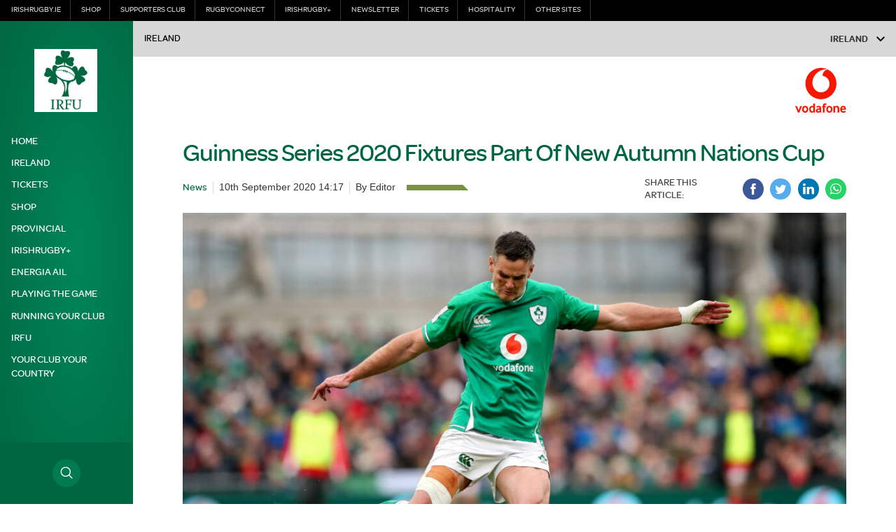

--- FILE ---
content_type: text/html; charset=UTF-8
request_url: https://www.irishrugby.ie/2020/09/10/irelands-autumn-nations-cup-fixtures-announced/
body_size: 27722
content:
<!DOCTYPE html>
<html lang="en-US" class="no-js">
<head>
        <meta charset="UTF-8">
    <meta name="viewport" content="width=device-width, initial-scale=1">
    <title>Irish Rugby | Guinness Series 2020 Fixtures Part Of New Autumn Nations Cup</title>
    <link rel="profile" href="https://gmpg.org/xfn/11">
        <meta name='robots' content='max-image-preview:large' />
	<style>img:is([sizes="auto" i], [sizes^="auto," i]) { contain-intrinsic-size: 3000px 1500px }</style>
	<link rel="amphtml" href="https://www.irishrugby.ie/2020/09/10/irelands-autumn-nations-cup-fixtures-announced/amp/" /><meta name="generator" content="AMP for WP 1.1.9"/><link rel='dns-prefetch' href='//cdnjs.cloudflare.com' />
<link rel='dns-prefetch' href='//wpapi.soticservers.net' />
<link rel='dns-prefetch' href='//cdn.jsdelivr.net' />
<link rel='dns-prefetch' href='//www.irishrugby.ie' />
<link rel='dns-prefetch' href='//content.jwplatform.com' />
<style id='classic-theme-styles-inline-css' type='text/css'>
/*! This file is auto-generated */
.wp-block-button__link{color:#fff;background-color:#32373c;border-radius:9999px;box-shadow:none;text-decoration:none;padding:calc(.667em + 2px) calc(1.333em + 2px);font-size:1.125em}.wp-block-file__button{background:#32373c;color:#fff;text-decoration:none}
</style>
<style id='global-styles-inline-css' type='text/css'>
:root{--wp--preset--aspect-ratio--square: 1;--wp--preset--aspect-ratio--4-3: 4/3;--wp--preset--aspect-ratio--3-4: 3/4;--wp--preset--aspect-ratio--3-2: 3/2;--wp--preset--aspect-ratio--2-3: 2/3;--wp--preset--aspect-ratio--16-9: 16/9;--wp--preset--aspect-ratio--9-16: 9/16;--wp--preset--color--black: #000000;--wp--preset--color--cyan-bluish-gray: #abb8c3;--wp--preset--color--white: #ffffff;--wp--preset--color--pale-pink: #f78da7;--wp--preset--color--vivid-red: #cf2e2e;--wp--preset--color--luminous-vivid-orange: #ff6900;--wp--preset--color--luminous-vivid-amber: #fcb900;--wp--preset--color--light-green-cyan: #7bdcb5;--wp--preset--color--vivid-green-cyan: #00d084;--wp--preset--color--pale-cyan-blue: #8ed1fc;--wp--preset--color--vivid-cyan-blue: #0693e3;--wp--preset--color--vivid-purple: #9b51e0;--wp--preset--gradient--vivid-cyan-blue-to-vivid-purple: linear-gradient(135deg,rgba(6,147,227,1) 0%,rgb(155,81,224) 100%);--wp--preset--gradient--light-green-cyan-to-vivid-green-cyan: linear-gradient(135deg,rgb(122,220,180) 0%,rgb(0,208,130) 100%);--wp--preset--gradient--luminous-vivid-amber-to-luminous-vivid-orange: linear-gradient(135deg,rgba(252,185,0,1) 0%,rgba(255,105,0,1) 100%);--wp--preset--gradient--luminous-vivid-orange-to-vivid-red: linear-gradient(135deg,rgba(255,105,0,1) 0%,rgb(207,46,46) 100%);--wp--preset--gradient--very-light-gray-to-cyan-bluish-gray: linear-gradient(135deg,rgb(238,238,238) 0%,rgb(169,184,195) 100%);--wp--preset--gradient--cool-to-warm-spectrum: linear-gradient(135deg,rgb(74,234,220) 0%,rgb(151,120,209) 20%,rgb(207,42,186) 40%,rgb(238,44,130) 60%,rgb(251,105,98) 80%,rgb(254,248,76) 100%);--wp--preset--gradient--blush-light-purple: linear-gradient(135deg,rgb(255,206,236) 0%,rgb(152,150,240) 100%);--wp--preset--gradient--blush-bordeaux: linear-gradient(135deg,rgb(254,205,165) 0%,rgb(254,45,45) 50%,rgb(107,0,62) 100%);--wp--preset--gradient--luminous-dusk: linear-gradient(135deg,rgb(255,203,112) 0%,rgb(199,81,192) 50%,rgb(65,88,208) 100%);--wp--preset--gradient--pale-ocean: linear-gradient(135deg,rgb(255,245,203) 0%,rgb(182,227,212) 50%,rgb(51,167,181) 100%);--wp--preset--gradient--electric-grass: linear-gradient(135deg,rgb(202,248,128) 0%,rgb(113,206,126) 100%);--wp--preset--gradient--midnight: linear-gradient(135deg,rgb(2,3,129) 0%,rgb(40,116,252) 100%);--wp--preset--font-size--small: 13px;--wp--preset--font-size--medium: 20px;--wp--preset--font-size--large: 36px;--wp--preset--font-size--x-large: 42px;--wp--preset--spacing--20: 0.44rem;--wp--preset--spacing--30: 0.67rem;--wp--preset--spacing--40: 1rem;--wp--preset--spacing--50: 1.5rem;--wp--preset--spacing--60: 2.25rem;--wp--preset--spacing--70: 3.38rem;--wp--preset--spacing--80: 5.06rem;--wp--preset--shadow--natural: 6px 6px 9px rgba(0, 0, 0, 0.2);--wp--preset--shadow--deep: 12px 12px 50px rgba(0, 0, 0, 0.4);--wp--preset--shadow--sharp: 6px 6px 0px rgba(0, 0, 0, 0.2);--wp--preset--shadow--outlined: 6px 6px 0px -3px rgba(255, 255, 255, 1), 6px 6px rgba(0, 0, 0, 1);--wp--preset--shadow--crisp: 6px 6px 0px rgba(0, 0, 0, 1);}:where(.is-layout-flex){gap: 0.5em;}:where(.is-layout-grid){gap: 0.5em;}body .is-layout-flex{display: flex;}.is-layout-flex{flex-wrap: wrap;align-items: center;}.is-layout-flex > :is(*, div){margin: 0;}body .is-layout-grid{display: grid;}.is-layout-grid > :is(*, div){margin: 0;}:where(.wp-block-columns.is-layout-flex){gap: 2em;}:where(.wp-block-columns.is-layout-grid){gap: 2em;}:where(.wp-block-post-template.is-layout-flex){gap: 1.25em;}:where(.wp-block-post-template.is-layout-grid){gap: 1.25em;}.has-black-color{color: var(--wp--preset--color--black) !important;}.has-cyan-bluish-gray-color{color: var(--wp--preset--color--cyan-bluish-gray) !important;}.has-white-color{color: var(--wp--preset--color--white) !important;}.has-pale-pink-color{color: var(--wp--preset--color--pale-pink) !important;}.has-vivid-red-color{color: var(--wp--preset--color--vivid-red) !important;}.has-luminous-vivid-orange-color{color: var(--wp--preset--color--luminous-vivid-orange) !important;}.has-luminous-vivid-amber-color{color: var(--wp--preset--color--luminous-vivid-amber) !important;}.has-light-green-cyan-color{color: var(--wp--preset--color--light-green-cyan) !important;}.has-vivid-green-cyan-color{color: var(--wp--preset--color--vivid-green-cyan) !important;}.has-pale-cyan-blue-color{color: var(--wp--preset--color--pale-cyan-blue) !important;}.has-vivid-cyan-blue-color{color: var(--wp--preset--color--vivid-cyan-blue) !important;}.has-vivid-purple-color{color: var(--wp--preset--color--vivid-purple) !important;}.has-black-background-color{background-color: var(--wp--preset--color--black) !important;}.has-cyan-bluish-gray-background-color{background-color: var(--wp--preset--color--cyan-bluish-gray) !important;}.has-white-background-color{background-color: var(--wp--preset--color--white) !important;}.has-pale-pink-background-color{background-color: var(--wp--preset--color--pale-pink) !important;}.has-vivid-red-background-color{background-color: var(--wp--preset--color--vivid-red) !important;}.has-luminous-vivid-orange-background-color{background-color: var(--wp--preset--color--luminous-vivid-orange) !important;}.has-luminous-vivid-amber-background-color{background-color: var(--wp--preset--color--luminous-vivid-amber) !important;}.has-light-green-cyan-background-color{background-color: var(--wp--preset--color--light-green-cyan) !important;}.has-vivid-green-cyan-background-color{background-color: var(--wp--preset--color--vivid-green-cyan) !important;}.has-pale-cyan-blue-background-color{background-color: var(--wp--preset--color--pale-cyan-blue) !important;}.has-vivid-cyan-blue-background-color{background-color: var(--wp--preset--color--vivid-cyan-blue) !important;}.has-vivid-purple-background-color{background-color: var(--wp--preset--color--vivid-purple) !important;}.has-black-border-color{border-color: var(--wp--preset--color--black) !important;}.has-cyan-bluish-gray-border-color{border-color: var(--wp--preset--color--cyan-bluish-gray) !important;}.has-white-border-color{border-color: var(--wp--preset--color--white) !important;}.has-pale-pink-border-color{border-color: var(--wp--preset--color--pale-pink) !important;}.has-vivid-red-border-color{border-color: var(--wp--preset--color--vivid-red) !important;}.has-luminous-vivid-orange-border-color{border-color: var(--wp--preset--color--luminous-vivid-orange) !important;}.has-luminous-vivid-amber-border-color{border-color: var(--wp--preset--color--luminous-vivid-amber) !important;}.has-light-green-cyan-border-color{border-color: var(--wp--preset--color--light-green-cyan) !important;}.has-vivid-green-cyan-border-color{border-color: var(--wp--preset--color--vivid-green-cyan) !important;}.has-pale-cyan-blue-border-color{border-color: var(--wp--preset--color--pale-cyan-blue) !important;}.has-vivid-cyan-blue-border-color{border-color: var(--wp--preset--color--vivid-cyan-blue) !important;}.has-vivid-purple-border-color{border-color: var(--wp--preset--color--vivid-purple) !important;}.has-vivid-cyan-blue-to-vivid-purple-gradient-background{background: var(--wp--preset--gradient--vivid-cyan-blue-to-vivid-purple) !important;}.has-light-green-cyan-to-vivid-green-cyan-gradient-background{background: var(--wp--preset--gradient--light-green-cyan-to-vivid-green-cyan) !important;}.has-luminous-vivid-amber-to-luminous-vivid-orange-gradient-background{background: var(--wp--preset--gradient--luminous-vivid-amber-to-luminous-vivid-orange) !important;}.has-luminous-vivid-orange-to-vivid-red-gradient-background{background: var(--wp--preset--gradient--luminous-vivid-orange-to-vivid-red) !important;}.has-very-light-gray-to-cyan-bluish-gray-gradient-background{background: var(--wp--preset--gradient--very-light-gray-to-cyan-bluish-gray) !important;}.has-cool-to-warm-spectrum-gradient-background{background: var(--wp--preset--gradient--cool-to-warm-spectrum) !important;}.has-blush-light-purple-gradient-background{background: var(--wp--preset--gradient--blush-light-purple) !important;}.has-blush-bordeaux-gradient-background{background: var(--wp--preset--gradient--blush-bordeaux) !important;}.has-luminous-dusk-gradient-background{background: var(--wp--preset--gradient--luminous-dusk) !important;}.has-pale-ocean-gradient-background{background: var(--wp--preset--gradient--pale-ocean) !important;}.has-electric-grass-gradient-background{background: var(--wp--preset--gradient--electric-grass) !important;}.has-midnight-gradient-background{background: var(--wp--preset--gradient--midnight) !important;}.has-small-font-size{font-size: var(--wp--preset--font-size--small) !important;}.has-medium-font-size{font-size: var(--wp--preset--font-size--medium) !important;}.has-large-font-size{font-size: var(--wp--preset--font-size--large) !important;}.has-x-large-font-size{font-size: var(--wp--preset--font-size--x-large) !important;}
:where(.wp-block-post-template.is-layout-flex){gap: 1.25em;}:where(.wp-block-post-template.is-layout-grid){gap: 1.25em;}
:where(.wp-block-columns.is-layout-flex){gap: 2em;}:where(.wp-block-columns.is-layout-grid){gap: 2em;}
:root :where(.wp-block-pullquote){font-size: 1.5em;line-height: 1.6;}
</style>
<link rel='stylesheet' id='bootstrap.min_css-css' href='https://www.irishrugby.ie/wp-content/themes/irfu/assets/css/0-bootstrap.min.css' type='text/css' media='all' />
<link rel='stylesheet' id='0-slick.1.9.0.min_css-css' href='https://www.irishrugby.ie/wp-content/themes/irfu/assets/css/0-slick.1.9.0.min.css' type='text/css' media='all' />
<link rel='stylesheet' id='0-slick-theme.1.9.0.min_css-css' href='https://www.irishrugby.ie/wp-content/themes/irfu/assets/css/0-slick-theme.1.9.0.min.css' type='text/css' media='all' />
<link rel='stylesheet' id='mobile_menu_min_css-css' href='https://www.irishrugby.ie/wp-content/themes/irfu/assets/css/mobile-menu.min.css' type='text/css' media='all' />
<link rel='stylesheet' id='style_base_css-css' href='https://www.irishrugby.ie/wp-content/themes/irfu/style-1-base.css?ver=6.7.1' type='text/css' media='all' />
<link rel='stylesheet' id='style_header_footer_css-css' href='https://www.irishrugby.ie/wp-content/themes/irfu/style-2-header-footer.css?ver=6.7.1' type='text/css' media='all' />
<link rel='stylesheet' id='style_aggregator_css-css' href='https://www.irishrugby.ie/wp-content/themes/irfu/style-3-aggregator.css?ver=6.7.1' type='text/css' media='all' />
<link rel='stylesheet' id='style_content_css-css' href='https://www.irishrugby.ie/wp-content/themes/irfu/style-3-content.css?ver=6.7.1' type='text/css' media='all' />
<link rel='stylesheet' id='style_fixture_result_css-css' href='https://www.irishrugby.ie/wp-content/themes/irfu/style-3-fixture-result.css?ver=6.7.1' type='text/css' media='all' />
<link rel='stylesheet' id='style_match_centre_css-css' href='https://www.irishrugby.ie/wp-content/themes/irfu/style-3-match-centre.css?ver=6.7.1' type='text/css' media='all' />
<link rel='stylesheet' id='style_provincial_css-css' href='https://www.irishrugby.ie/wp-content/themes/irfu/style-3-provincial.css?ver=6.7.1' type='text/css' media='all' />
<link rel='stylesheet' id='style_player_css-css' href='https://www.irishrugby.ie/wp-content/themes/irfu/style-3-player.css?ver=6.7.1' type='text/css' media='all' />
<link rel='stylesheet' id='style_stats_css-css' href='https://www.irishrugby.ie/wp-content/themes/irfu/style-3-stats.css?ver=6.7.1' type='text/css' media='all' />
<link rel='stylesheet' id='style_animate_css-css' href='https://www.irishrugby.ie/wp-content/themes/irfu/style-zz-animate.css?ver=6.7.1' type='text/css' media='all' />
<link rel='stylesheet' id='style_popup_css-css' href='https://www.irishrugby.ie/wp-content/themes/irfu/assets/css/popup.css?ver=6.7.1' type='text/css' media='all' />
<script type="text/javascript" src="//cdnjs.cloudflare.com/ajax/libs/jquery/3.6.0/jquery.min.js?ver=6.7.1" id="jquery-js"></script>
<script type="text/javascript" defer="defer" src="//wpapi.soticservers.net/tools/wordpress/js/bootstrap.min.js" id="bootstrap_min_js-js"></script>
<script type="text/javascript" defer="defer" src="//cdn.jsdelivr.net/npm/vue@2.*" id="vue_production_js-js"></script>
<script type="text/javascript" defer="defer" src="//cdn.jsdelivr.net/npm/axios/dist/axios.min.js" id="axios-js"></script>
<script type="text/javascript" defer="defer" src="https://www.irishrugby.ie/wp-content/themes/irfu/assets/js/external/combine-0-modernizr.2.8.3.min.js?ver=6.7.1" id="modernizr_js-js"></script>
<script type="text/javascript" defer="defer" src="https://www.irishrugby.ie/wp-content/themes/irfu/assets/js/external/combine-1-smooth-scroll.14.2.1.min.js" id="smooth-scroll_min_js-js"></script>
<script type="text/javascript" defer="defer" src="https://www.irishrugby.ie/wp-content/themes/irfu/assets/js/external/combine-1-webfontloader.1.6.28.min.js" id="webfontloader_min_js-js"></script>
<script type="text/javascript" defer="defer" src="https://www.irishrugby.ie/wp-content/themes/irfu/assets/js/external/combine-1-lazyload.10.16.2.min.js" id="lazyload_min_js-js"></script>
<script type="text/javascript" defer="defer" src="https://www.irishrugby.ie/wp-content/themes/irfu/assets/js/combine-2-sotic-menu.js?ver=6.7.1" id="sotic_menu_js-js"></script>
<script type="text/javascript" defer="defer" src="https://www.irishrugby.ie/wp-content/themes/irfu/assets/js/external/combine-3-chart.2.7.2.min.js?ver=6.7.1" id="chart_js-js"></script>
<script type="text/javascript" defer="defer" src="https://www.irishrugby.ie/wp-content/themes/irfu/assets/js/external/combine-3-liveblogpro.v1.min.js?ver=6.7.1" id="liveblogpro_js-js"></script>
<script type="text/javascript" defer="defer" src="https://www.irishrugby.ie/wp-content/themes/irfu/assets/js/external/combine-3-mustache.2.3.2.min.js?ver=6.7.1" id="mustache_js-js"></script>
<script type="text/javascript" defer="defer" src="https://www.irishrugby.ie/wp-content/themes/irfu/assets/js/external/combine-3-nanogallery.5.10.3.min.js?ver=6.7.1" id="nanogallery_js-js"></script>
<script type="text/javascript" defer="defer" src="https://www.irishrugby.ie/wp-content/themes/irfu/assets/js/external/combine-3-same-height.min.js?ver=6.7.1" id="sameheight_js-js"></script>
<script type="text/javascript" defer="defer" src="https://www.irishrugby.ie/wp-content/themes/irfu/assets/js/external/combine-3-slick.1.9.0.min.js?ver=6.7.1" id="slick_js-js"></script>
<script type="text/javascript" defer="defer" src="https://www.irishrugby.ie/wp-content/themes/irfu/assets/js/external/combine-3-social-board.1.0.min.js?ver=6.7.1" id="social_board_js-js"></script>
<script type="text/javascript" defer="defer" src="https://www.irishrugby.ie/wp-content/themes/irfu/assets/js/external/combine-3-sortable.min.js?ver=6.7.1" id="sortable_js-js"></script>
<script type="text/javascript" defer="defer" src="https://www.irishrugby.ie/wp-content/themes/irfu/assets/js/external/combine-3-moment-locales.min.js?ver=6.7.1" id="moments_js-js"></script>
<script type="text/javascript" defer="defer" src="https://www.irishrugby.ie/wp-content/themes/irfu/assets/js/external/combine-3-moment-timezone-with-data-2012-2022.min.js?ver=6.7.1" id="moments_data_js-js"></script>
<script type="text/javascript" defer="defer" src="https://www.irishrugby.ie/wp-content/themes/irfu/assets/js/combine-4-accordion.js?ver=6.7.1" id="accordion_js-js"></script>
<script type="text/javascript" defer="defer" src="https://www.irishrugby.ie/wp-content/themes/irfu/assets/js/combine-4-add-to-calendar.js?ver=6.7.1" id="add_to_calendar_js-js"></script>
<script type="text/javascript" id="aggregator_js-js-extra">
/* <![CDATA[ */
var WP_VARS = {"template_url":"https:\/\/www.irishrugby.ie\/wp-content\/themes\/irfu","base_url":"https:\/\/www.irishrugby.ie","path":"https:\/\/www.irishrugby.ie\/wp-content\/themes\/irfu","locale":"en","post_meta":{"_edit_lock":["1599760213:42"],"_edit_last":["42"],"_thumbnail_id":["85877"],"_clubs":["a:1:{i:0;s:8:\"IREL3260\";}"],"article_author":[""],"_article_author":["field_5889d1e6c5527"],"hide_featured_image":["0"],"_hide_featured_image":["field_5ace0da3eeca2"],"show_related_news":["0"],"_show_related_news":["field_5c5030e82842d"],"show_advert":["1"],"_show_advert":["field_5c3f3bafc413d"],"reddot_article_id":[""],"_reddot_article_id":["field_5bb767f26e588"],"twitter_post":[""],"_twitter_post":["field_5836f95e29b90"],"facebook_post":[""],"_facebook_post":["field_5894b109b2293"],"_webdados_fb_open_graph_specific_image":[""],"_yoast_wpseo_primary_category":["462"],"ampforwp_custom_content_editor":[""],"ampforwp_custom_content_editor_checkbox":[null],"ampforwp-amp-on-off":["default"],"_fixtures":["a:1:{i:0;s:8:\"19II1948\";}"],"_venues":["a:1:{i:0;s:8:\"AVIV1924\";}"],"advert_position":["3"],"_advert_position":["field_5c50292b6f4c8"],"amazonS3_cache":["a:4:{s:77:\"\/\/www.irishrugby.ie\/wp-content\/uploads\/2020\/09\/Autumn-Nations-Fixtures-14.png\";a:2:{s:2:\"id\";i:85875;s:11:\"source_type\";s:13:\"media-library\";}s:87:\"\/\/www.irishrugby.ie\/wp-content\/uploads\/2020\/09\/Autumn-Nations-Fixtures-14-1248x1495.png\";a:2:{s:2:\"id\";i:85875;s:11:\"source_type\";s:13:\"media-library\";}s:103:\"\/\/d19fc3vd0ojo3m.cloudfront.net\/irfu\/wp-content\/uploads\/2020\/09\/10141028\/Autumn-Nations-Fixtures-14.png\";a:2:{s:2:\"id\";i:85875;s:11:\"source_type\";s:13:\"media-library\";}s:113:\"\/\/d19fc3vd0ojo3m.cloudfront.net\/irfu\/wp-content\/uploads\/2020\/09\/10141028\/Autumn-Nations-Fixtures-14-1248x1495.png\";a:2:{s:2:\"id\";i:85875;s:11:\"source_type\";s:13:\"media-library\";}}"]}};
/* ]]> */
</script>
<script type="text/javascript" defer="defer" src="https://www.irishrugby.ie/wp-content/themes/irfu/assets/js/combine-4-aggregator.js?ver=6.7.1" id="aggregator_js-js"></script>
<script type="text/javascript" defer="defer" src="https://www.irishrugby.ie/wp-content/themes/irfu/assets/js/combine-4-charts.js?ver=6.7.1" id="charts_js-js"></script>
<script type="text/javascript" defer="defer" src="https://www.irishrugby.ie/wp-content/themes/irfu/assets/js/combine-4-data-tab.js?ver=6.7.1" id="data_tab_js-js"></script>
<script type="text/javascript" defer="defer" src="https://www.irishrugby.ie/wp-content/themes/irfu/assets/js/combine-4-fixture-filters-club.js?ver=6.7.1" id="fixture_filters_club_js-js"></script>
<script type="text/javascript" defer="defer" src="https://www.irishrugby.ie/wp-content/themes/irfu/assets/js/combine-4-fixture-sort.js?ver=6.7.1" id="fixture_sort_js-js"></script>
<script type="text/javascript" defer="defer" src="https://www.irishrugby.ie/wp-content/themes/irfu/assets/js/combine-4-nano-gallery.js?ver=6.7.1" id="nano_gallery_js-js"></script>
<script type="text/javascript" id="player_js-js-extra">
/* <![CDATA[ */
var WP_VARS = {"template_url":"https:\/\/www.irishrugby.ie\/wp-content\/themes\/irfu","base_url":"https:\/\/www.irishrugby.ie","path":"https:\/\/www.irishrugby.ie\/wp-content\/themes\/irfu","locale":"en","post_meta":{"_edit_lock":["1599760213:42"],"_edit_last":["42"],"_thumbnail_id":["85877"],"_clubs":["a:1:{i:0;s:8:\"IREL3260\";}"],"article_author":[""],"_article_author":["field_5889d1e6c5527"],"hide_featured_image":["0"],"_hide_featured_image":["field_5ace0da3eeca2"],"show_related_news":["0"],"_show_related_news":["field_5c5030e82842d"],"show_advert":["1"],"_show_advert":["field_5c3f3bafc413d"],"reddot_article_id":[""],"_reddot_article_id":["field_5bb767f26e588"],"twitter_post":[""],"_twitter_post":["field_5836f95e29b90"],"facebook_post":[""],"_facebook_post":["field_5894b109b2293"],"_webdados_fb_open_graph_specific_image":[""],"_yoast_wpseo_primary_category":["462"],"ampforwp_custom_content_editor":[""],"ampforwp_custom_content_editor_checkbox":[null],"ampforwp-amp-on-off":["default"],"_fixtures":["a:1:{i:0;s:8:\"19II1948\";}"],"_venues":["a:1:{i:0;s:8:\"AVIV1924\";}"],"advert_position":["3"],"_advert_position":["field_5c50292b6f4c8"],"amazonS3_cache":["a:4:{s:77:\"\/\/www.irishrugby.ie\/wp-content\/uploads\/2020\/09\/Autumn-Nations-Fixtures-14.png\";a:2:{s:2:\"id\";i:85875;s:11:\"source_type\";s:13:\"media-library\";}s:87:\"\/\/www.irishrugby.ie\/wp-content\/uploads\/2020\/09\/Autumn-Nations-Fixtures-14-1248x1495.png\";a:2:{s:2:\"id\";i:85875;s:11:\"source_type\";s:13:\"media-library\";}s:103:\"\/\/d19fc3vd0ojo3m.cloudfront.net\/irfu\/wp-content\/uploads\/2020\/09\/10141028\/Autumn-Nations-Fixtures-14.png\";a:2:{s:2:\"id\";i:85875;s:11:\"source_type\";s:13:\"media-library\";}s:113:\"\/\/d19fc3vd0ojo3m.cloudfront.net\/irfu\/wp-content\/uploads\/2020\/09\/10141028\/Autumn-Nations-Fixtures-14-1248x1495.png\";a:2:{s:2:\"id\";i:85875;s:11:\"source_type\";s:13:\"media-library\";}}"]}};
/* ]]> */
</script>
<script type="text/javascript" defer="defer" src="https://www.irishrugby.ie/wp-content/themes/irfu/assets/js/combine-4-player.js?ver=6.7.1" id="player_js-js"></script>
<script type="text/javascript" defer="defer" src="https://www.irishrugby.ie/wp-content/themes/irfu/assets/js/combine-4-player-filter.js?ver=6.7.1" id="player_filter_js-js"></script>
<script type="text/javascript" defer="defer" src="https://www.irishrugby.ie/wp-content/themes/irfu/assets/js/combine-4-player-search.js?ver=6.7.1" id="player_search_js-js"></script>
<script type="text/javascript" defer="defer" src="https://www.irishrugby.ie/wp-content/themes/irfu/assets/js/combine-4-show-text.js?ver=6.7.1" id="show_text_js-js"></script>
<script type="text/javascript" defer="defer" src="https://www.irishrugby.ie/wp-content/themes/irfu/assets/js/combine-4-slider.js?ver=6.7.1" id="slider_js-js"></script>
<script type="text/javascript" defer="defer" src="https://www.irishrugby.ie/wp-content/themes/irfu/assets/js/combine-4-social-share.js?ver=6.7.1" id="social_share_js-js"></script>
<script type="text/javascript" id="widget_reloader_js-js-extra">
/* <![CDATA[ */
var WP_VARS = {"template_url":"https:\/\/www.irishrugby.ie\/wp-content\/themes\/irfu","base_url":"https:\/\/www.irishrugby.ie","path":"https:\/\/www.irishrugby.ie\/wp-content\/themes\/irfu","locale":"en","post_meta":{"_edit_lock":["1599760213:42"],"_edit_last":["42"],"_thumbnail_id":["85877"],"_clubs":["a:1:{i:0;s:8:\"IREL3260\";}"],"article_author":[""],"_article_author":["field_5889d1e6c5527"],"hide_featured_image":["0"],"_hide_featured_image":["field_5ace0da3eeca2"],"show_related_news":["0"],"_show_related_news":["field_5c5030e82842d"],"show_advert":["1"],"_show_advert":["field_5c3f3bafc413d"],"reddot_article_id":[""],"_reddot_article_id":["field_5bb767f26e588"],"twitter_post":[""],"_twitter_post":["field_5836f95e29b90"],"facebook_post":[""],"_facebook_post":["field_5894b109b2293"],"_webdados_fb_open_graph_specific_image":[""],"_yoast_wpseo_primary_category":["462"],"ampforwp_custom_content_editor":[""],"ampforwp_custom_content_editor_checkbox":[null],"ampforwp-amp-on-off":["default"],"_fixtures":["a:1:{i:0;s:8:\"19II1948\";}"],"_venues":["a:1:{i:0;s:8:\"AVIV1924\";}"],"advert_position":["3"],"_advert_position":["field_5c50292b6f4c8"],"amazonS3_cache":["a:4:{s:77:\"\/\/www.irishrugby.ie\/wp-content\/uploads\/2020\/09\/Autumn-Nations-Fixtures-14.png\";a:2:{s:2:\"id\";i:85875;s:11:\"source_type\";s:13:\"media-library\";}s:87:\"\/\/www.irishrugby.ie\/wp-content\/uploads\/2020\/09\/Autumn-Nations-Fixtures-14-1248x1495.png\";a:2:{s:2:\"id\";i:85875;s:11:\"source_type\";s:13:\"media-library\";}s:103:\"\/\/d19fc3vd0ojo3m.cloudfront.net\/irfu\/wp-content\/uploads\/2020\/09\/10141028\/Autumn-Nations-Fixtures-14.png\";a:2:{s:2:\"id\";i:85875;s:11:\"source_type\";s:13:\"media-library\";}s:113:\"\/\/d19fc3vd0ojo3m.cloudfront.net\/irfu\/wp-content\/uploads\/2020\/09\/10141028\/Autumn-Nations-Fixtures-14-1248x1495.png\";a:2:{s:2:\"id\";i:85875;s:11:\"source_type\";s:13:\"media-library\";}}"]}};
/* ]]> */
</script>
<script type="text/javascript" defer="defer" src="https://www.irishrugby.ie/wp-content/themes/irfu/assets/js/combine-4-widget-reloader.js?ver=6.7.1" id="widget_reloader_js-js"></script>
<script type="text/javascript" defer="defer" src="https://www.irishrugby.ie/wp-content/themes/irfu/assets/js/combine-4-your-time.js?ver=6.7.1" id="your_time_js-js"></script>
<script type="text/javascript" id="live_articles_js-js-extra">
/* <![CDATA[ */
var WP_VARS = {"template_url":"https:\/\/www.irishrugby.ie\/wp-content\/themes\/irfu","base_url":"https:\/\/www.irishrugby.ie","path":"https:\/\/www.irishrugby.ie\/wp-content\/themes\/irfu","locale":"en","post_meta":{"_edit_lock":["1599760213:42"],"_edit_last":["42"],"_thumbnail_id":["85877"],"_clubs":["a:1:{i:0;s:8:\"IREL3260\";}"],"article_author":[""],"_article_author":["field_5889d1e6c5527"],"hide_featured_image":["0"],"_hide_featured_image":["field_5ace0da3eeca2"],"show_related_news":["0"],"_show_related_news":["field_5c5030e82842d"],"show_advert":["1"],"_show_advert":["field_5c3f3bafc413d"],"reddot_article_id":[""],"_reddot_article_id":["field_5bb767f26e588"],"twitter_post":[""],"_twitter_post":["field_5836f95e29b90"],"facebook_post":[""],"_facebook_post":["field_5894b109b2293"],"_webdados_fb_open_graph_specific_image":[""],"_yoast_wpseo_primary_category":["462"],"ampforwp_custom_content_editor":[""],"ampforwp_custom_content_editor_checkbox":[null],"ampforwp-amp-on-off":["default"],"_fixtures":["a:1:{i:0;s:8:\"19II1948\";}"],"_venues":["a:1:{i:0;s:8:\"AVIV1924\";}"],"advert_position":["3"],"_advert_position":["field_5c50292b6f4c8"],"amazonS3_cache":["a:4:{s:77:\"\/\/www.irishrugby.ie\/wp-content\/uploads\/2020\/09\/Autumn-Nations-Fixtures-14.png\";a:2:{s:2:\"id\";i:85875;s:11:\"source_type\";s:13:\"media-library\";}s:87:\"\/\/www.irishrugby.ie\/wp-content\/uploads\/2020\/09\/Autumn-Nations-Fixtures-14-1248x1495.png\";a:2:{s:2:\"id\";i:85875;s:11:\"source_type\";s:13:\"media-library\";}s:103:\"\/\/d19fc3vd0ojo3m.cloudfront.net\/irfu\/wp-content\/uploads\/2020\/09\/10141028\/Autumn-Nations-Fixtures-14.png\";a:2:{s:2:\"id\";i:85875;s:11:\"source_type\";s:13:\"media-library\";}s:113:\"\/\/d19fc3vd0ojo3m.cloudfront.net\/irfu\/wp-content\/uploads\/2020\/09\/10141028\/Autumn-Nations-Fixtures-14-1248x1495.png\";a:2:{s:2:\"id\";i:85875;s:11:\"source_type\";s:13:\"media-library\";}}"]}};
/* ]]> */
</script>
<script type="text/javascript" defer="defer" src="https://www.irishrugby.ie/wp-content/themes/irfu/assets/js/matches/combine-4-live-articles.js?ver=6.7.1" id="live_articles_js-js"></script>
<script type="text/javascript" defer="defer" src="https://www.irishrugby.ie/wp-content/themes/irfu/assets/js/matches/combine-4-live-blog.js?ver=6.7.1" id="live_blog_js-js"></script>
<script type="text/javascript" id="live_tweets_js-js-extra">
/* <![CDATA[ */
var WP_VARS = {"template_url":"https:\/\/www.irishrugby.ie\/wp-content\/themes\/irfu","base_url":"https:\/\/www.irishrugby.ie","path":"https:\/\/www.irishrugby.ie\/wp-content\/themes\/irfu","locale":"en","post_meta":{"_edit_lock":["1599760213:42"],"_edit_last":["42"],"_thumbnail_id":["85877"],"_clubs":["a:1:{i:0;s:8:\"IREL3260\";}"],"article_author":[""],"_article_author":["field_5889d1e6c5527"],"hide_featured_image":["0"],"_hide_featured_image":["field_5ace0da3eeca2"],"show_related_news":["0"],"_show_related_news":["field_5c5030e82842d"],"show_advert":["1"],"_show_advert":["field_5c3f3bafc413d"],"reddot_article_id":[""],"_reddot_article_id":["field_5bb767f26e588"],"twitter_post":[""],"_twitter_post":["field_5836f95e29b90"],"facebook_post":[""],"_facebook_post":["field_5894b109b2293"],"_webdados_fb_open_graph_specific_image":[""],"_yoast_wpseo_primary_category":["462"],"ampforwp_custom_content_editor":[""],"ampforwp_custom_content_editor_checkbox":[null],"ampforwp-amp-on-off":["default"],"_fixtures":["a:1:{i:0;s:8:\"19II1948\";}"],"_venues":["a:1:{i:0;s:8:\"AVIV1924\";}"],"advert_position":["3"],"_advert_position":["field_5c50292b6f4c8"],"amazonS3_cache":["a:4:{s:77:\"\/\/www.irishrugby.ie\/wp-content\/uploads\/2020\/09\/Autumn-Nations-Fixtures-14.png\";a:2:{s:2:\"id\";i:85875;s:11:\"source_type\";s:13:\"media-library\";}s:87:\"\/\/www.irishrugby.ie\/wp-content\/uploads\/2020\/09\/Autumn-Nations-Fixtures-14-1248x1495.png\";a:2:{s:2:\"id\";i:85875;s:11:\"source_type\";s:13:\"media-library\";}s:103:\"\/\/d19fc3vd0ojo3m.cloudfront.net\/irfu\/wp-content\/uploads\/2020\/09\/10141028\/Autumn-Nations-Fixtures-14.png\";a:2:{s:2:\"id\";i:85875;s:11:\"source_type\";s:13:\"media-library\";}s:113:\"\/\/d19fc3vd0ojo3m.cloudfront.net\/irfu\/wp-content\/uploads\/2020\/09\/10141028\/Autumn-Nations-Fixtures-14-1248x1495.png\";a:2:{s:2:\"id\";i:85875;s:11:\"source_type\";s:13:\"media-library\";}}"]}};
/* ]]> */
</script>
<script type="text/javascript" defer="defer" src="https://www.irishrugby.ie/wp-content/themes/irfu/assets/js/matches/combine-4-live-tweets.js?ver=6.7.1" id="live_tweets_js-js"></script>
<script type="text/javascript" src="//content.jwplatform.com/libraries/tBa05VYt.js?ver=6.7.1" id="jw_player_js-js"></script>
<link rel="https://api.w.org/" href="https://www.irishrugby.ie/wp-json/" /><link rel="alternate" title="JSON" type="application/json" href="https://www.irishrugby.ie/wp-json/wp/v2/posts/85872" /><meta name="generator" content="WordPress 6.7.1" />
<link rel="canonical" href="https://www.irishrugby.ie/2020/09/10/irelands-autumn-nations-cup-fixtures-announced/" />
<link rel='shortlink' href='https://www.irishrugby.ie/?p=85872' />
<link rel="alternate" title="oEmbed (JSON)" type="application/json+oembed" href="https://www.irishrugby.ie/wp-json/oembed/1.0/embed?url=https%3A%2F%2Fwww.irishrugby.ie%2F2020%2F09%2F10%2Firelands-autumn-nations-cup-fixtures-announced%2F" />
<link rel="alternate" title="oEmbed (XML)" type="text/xml+oembed" href="https://www.irishrugby.ie/wp-json/oembed/1.0/embed?url=https%3A%2F%2Fwww.irishrugby.ie%2F2020%2F09%2F10%2Firelands-autumn-nations-cup-fixtures-announced%2F&#038;format=xml" />
<!-- Google Tag Manager -->
<script>(function(w,d,s,l,i){w[l]=w[l]||[];w[l].push({'gtm.start':
new Date().getTime(),event:'gtm.js'});var f=d.getElementsByTagName(s)[0],
j=d.createElement(s),dl=l!='dataLayer'?'&l='+l:'';j.async=true;j.src=
'https://www.googletagmanager.com/gtm.js?id='+i+dl;f.parentNode.insertBefore(j,f);
})(window,document,'script','dataLayer','GTM-P79ZSV');</script>
<!-- End Google Tag Manager -->
		<link rel="icon" href="https://d19fc3vd0ojo3m.cloudfront.net/irfu/wp-content/uploads/2018/12/06124919/new-logox495_rdax_80-80x80.jpg" sizes="32x32" />
<link rel="icon" href="https://d19fc3vd0ojo3m.cloudfront.net/irfu/wp-content/uploads/2018/12/06124919/new-logox495_rdax_80-300x300.jpg" sizes="192x192" />
<link rel="apple-touch-icon" href="https://d19fc3vd0ojo3m.cloudfront.net/irfu/wp-content/uploads/2018/12/06124919/new-logox495_rdax_80-180x180.jpg" />
<meta name="msapplication-TileImage" content="https://d19fc3vd0ojo3m.cloudfront.net/irfu/wp-content/uploads/2018/12/06124919/new-logox495_rdax_80-300x300.jpg" />
        <link rel="apple-touch-icon" sizes="57x57" href="https://www.irishrugby.ie/wp-content/themes/irfu/assets/favicon/apple-icon-57x57.png">
            <link rel="apple-touch-icon" sizes="60x60" href="https://www.irishrugby.ie/wp-content/themes/irfu/assets/favicon/apple-icon-60x60.png">
            <link rel="apple-touch-icon" sizes="72x72" href="https://www.irishrugby.ie/wp-content/themes/irfu/assets/favicon/apple-icon-72x72.png">
            <link rel="apple-touch-icon" sizes="76x76" href="https://www.irishrugby.ie/wp-content/themes/irfu/assets/favicon/apple-icon-76x76.png">
            <link rel="apple-touch-icon" sizes="114x114" href="https://www.irishrugby.ie/wp-content/themes/irfu/assets/favicon/apple-icon-114x114.png">
            <link rel="apple-touch-icon" sizes="120x120" href="https://www.irishrugby.ie/wp-content/themes/irfu/assets/favicon/apple-icon-120x120.png">
            <link rel="apple-touch-icon" sizes="144x144" href="https://www.irishrugby.ie/wp-content/themes/irfu/assets/favicon/apple-icon-144x144.png">
            <link rel="apple-touch-icon" sizes="152x152" href="https://www.irishrugby.ie/wp-content/themes/irfu/assets/favicon/apple-icon-152x152.png">
            <link rel="icon" sizes="192x192" href="https://www.irishrugby.ie/wp-content/themes/irfu/assets/favicon/android-icon-192x192.png">
            <link rel="icon" sizes="32x32" href="https://www.irishrugby.ie/wp-content/themes/irfu/assets/favicon/favicon-32x32.png">
            <link rel="icon" sizes="96x96" href="https://www.irishrugby.ie/wp-content/themes/irfu/assets/favicon/favicon-96x96.png">
            <link rel="icon" sizes="16x16" href="https://www.irishrugby.ie/wp-content/themes/irfu/assets/favicon/favicon-16x16.png">
            <link rel="shortcut icon" sizes="" href="https://www.irishrugby.ie/wp-content/themes/irfu/assets/favicon/favicon.ico">
    <script src="https://www.googletagservices.com/tag/js/gpt.js"></script>

<meta name="google-site-verification" content="z870JCyicQ_nCjD7mKiRQ0d3J1tfwwtOSDiVzR_cGbY" />    
    <script>
(function () {
var s = document.createElement('script');
s.src = 'https://display.ecal.net/v2/widget.js'+ '?t=' + Date.now();
document.getElementsByTagName('head')[0].appendChild(s);
})();
</script></head>


<body data-rsssl=1 class="post-template-default single single-post postid-85872 single-format-standard menu-direction-bottom">

    
<nav id="sm-menu" role="navigation" class="sm-menu sm-offcanvas bg-primary"
	data-type="sliding"
	data-navbar="true"
	data-search="true"
	data-direction="bottom"
	data-width="fullscreen"
>
	<div class="menu-main-navigation-container"><ul id="menu-main-navigation" class="menu"><div id='sm-menu-parent'><div class='closeButtonWrapper bg-grey200'><div class='mobile-search'><form role="search" method="get" class="search-form" action="https://www.irishrugby.ie/media/">
	<input type="search" class="search-field" placeholder="Search &hellip;" value="" name="search" />
    <button type="submit" class="search-submit screen-reader-text c-white"><i class="icon-header-search" aria-hidden="true"></i></button>
</form> </div><a href='javascript:void(0)' class='closeButton c-black' title='Close''>&times;</a>
            </div><div class='sm-0 sm-panel sm-hidden' id='sm-0' ><div class='sm-navbar bg-white'><a class='sm-title tf-allcaps' title='View Menu' href='/'>Menu</a><a href='javascript:void(0)' class='sm-back' data-target='sm-0' data-parent='sm-0' title='View previous menu'><i class='icon-arrow-left'></i></a></div><ul class='menu menu-wrapper'><li class=''><a title='View Home' href='https://www.irishrugby.ie/' class='tf-allcaps menu-link c-white'>Home</a></li><li class=''><a title='View Ireland' href='https://www.irishrugby.ie/ireland/' class='tf-allcaps menu-link c-white'>Ireland</a><a class='sm-next' href='javascript:void(0)' data-target='sm-105832' data-parent='sm-0' title='View Ireland menu'><i class='icon-arrow-right'></i></a> </li><li class=''><a title='View Tickets' href='https://www.irishrugby.ie/ireland/tickets/' class='tf-allcaps menu-link c-white'>Tickets</a></li><li class=''><a title='View Shop' href='https://www.elverys.ie/elverys/en/IRFU?utm_source=irfu&utm_medium=referral&utm_campaign=Ecommerce%20Link%20-%20IRFU%20Site&utm_term=Ecommerce%20Link%20-%20IRFU%20Site&utm_content=Ecommerce%20Link%20-%20IRFU%20Site' class='tf-allcaps menu-link c-white'>Shop</a></li><li class=''><a title='View Provincial' href='https://www.irishrugby.ie/provincial/' class='tf-allcaps menu-link c-white'>Provincial</a><a class='sm-next' href='javascript:void(0)' data-target='sm-105979' data-parent='sm-0' title='View Provincial menu'><i class='icon-arrow-right'></i></a> </li><li class=''><a title='View irishrugby+' href='https://plus.irishrugby.ie/' class='tf-allcaps menu-link c-white'>irishrugby+</a></li><li class=''><a title='View Energia AIL' href='https://www.irishrugby.ie/all-ireland-leagues/' class='tf-allcaps menu-link c-white'>Energia AIL</a><a class='sm-next' href='javascript:void(0)' data-target='sm-110156' data-parent='sm-0' title='View Energia AIL menu'><i class='icon-arrow-right'></i></a> </li><li class=''><a title='View Playing the Game' href='https://www.irishrugby.ie/playing-the-game/' class='tf-allcaps menu-link c-white'>Playing the Game</a><a class='sm-next' href='javascript:void(0)' data-target='sm-105977' data-parent='sm-0' title='View Playing the Game menu'><i class='icon-arrow-right'></i></a> </li><li class=''><a title='View Running Your Club' href='https://www.irishrugby.ie/running-your-club/' class='tf-allcaps menu-link c-white'>Running Your Club</a><a class='sm-next' href='javascript:void(0)' data-target='sm-105840' data-parent='sm-0' title='View Running Your Club menu'><i class='icon-arrow-right'></i></a> </li><li class=''><a title='View IRFU' href='https://www.irishrugby.ie/irfu/' class='tf-allcaps menu-link c-white'>IRFU</a><a class='sm-next' href='javascript:void(0)' data-target='sm-105978' data-parent='sm-0' title='View IRFU menu'><i class='icon-arrow-right'></i></a> </li><li class=''><a title='View Your Club Your Country' href='https://www.irishrugby.ie/running-your-club/club-funding/your-club-your-country/' class='tf-allcaps menu-link c-white'>Your Club Your Country</a></li></ul></div><div class='sm-panel sm-hidden' id='sm-105832' ><div class='sm-navbar bg-white'><a class='sm-title tf-allcaps' title='View Ireland' href='https://www.irishrugby.ie/ireland/'>Ireland</a><a href='javascript:void(0)' class='sm-back' data-target='sm-105832' data-parent='sm-0' title='View previous menu'><i class='icon-arrow-left'></i></a></div><ul class='menu menu-wrapper'><li class=''><a title='View Fixtures &#038; Results' href='https://www.irishrugby.ie/ireland/fixtures-results/' class='tf-allcaps menu-link c-white'>Fixtures &#038; Results</a></li><li class=''><a title='View Tables' href='https://www.irishrugby.ie/ireland/tables/' class='tf-allcaps menu-link c-white'>Tables</a></li><li class=''><a title='View Men' href='https://www.irishrugby.ie/ireland/men/' class='tf-allcaps menu-link c-white'>Men</a><a class='sm-next' href='javascript:void(0)' data-target='sm-105998' data-parent='sm-105832' title='View Men menu'><i class='icon-arrow-right'></i></a> </li><li class=''><a title='View Women' href='https://www.irishrugby.ie/ireland/women/' class='tf-allcaps menu-link c-white'>Women</a><a class='sm-next' href='javascript:void(0)' data-target='sm-106063' data-parent='sm-105832' title='View Women menu'><i class='icon-arrow-right'></i></a> </li><li class=''><a title='View Ireland Sevens' href='https://www.irishrugby.ie/?page_id=160' class='tf-allcaps menu-link c-white'>Ireland Sevens</a><a class='sm-next' href='javascript:void(0)' data-target='sm-106079' data-parent='sm-105832' title='View Ireland Sevens menu'><i class='icon-arrow-right'></i></a> </li><li class=''><a title='View Ireland Under-20' href='https://www.irishrugby.ie/ireland/under20/' class='tf-allcaps menu-link c-white'>Ireland Under-20</a><a class='sm-next' href='javascript:void(0)' data-target='sm-106101' data-parent='sm-105832' title='View Ireland Under-20 menu'><i class='icon-arrow-right'></i></a> </li><li class=''><a title='View Ireland U18 &#038; U19' href='https://www.irishrugby.ie/ireland/u18-and-u19/' class='tf-allcaps menu-link c-white'>Ireland U18 &#038; U19</a><a class='sm-next' href='javascript:void(0)' data-target='sm-106121' data-parent='sm-105832' title='View Ireland U18 &#038; U19 menu'><i class='icon-arrow-right'></i></a> </li><li class=''><a title='View Tickets' href='https://www.irishrugby.ie/ireland/tickets/' class='tf-allcaps menu-link c-white'>Tickets</a><a class='sm-next' href='javascript:void(0)' data-target='sm-106128' data-parent='sm-105832' title='View Tickets menu'><i class='icon-arrow-right'></i></a> </li><li class=''><a title='View Statistics' href='https://www.irishrugby.ie/ireland/men/statistics/' class='tf-allcaps menu-link c-white'>Statistics</a></li><li class=''><a title='View Irish Rugby TV' href='https://www.irishrugby.ie/irish-rugby-tv/' class='tf-allcaps menu-link c-white'>Irish Rugby TV</a></li><li class=''><a title='View Galleries' href='https://www.irishrugby.ie/ireland/galleries/' class='tf-allcaps menu-link c-white'>Galleries</a></li><li class=''><a title='View Supporters Club' href='http://supporters.irishrugby.ie' class='tf-allcaps menu-link c-white'>Supporters Club</a></li></ul></div><div class='sm-panel sm-hidden' id='sm-105979' ><div class='sm-navbar bg-white'><a class='sm-title tf-allcaps' title='View Provincial' href='https://www.irishrugby.ie/provincial/'>Provincial</a><a href='javascript:void(0)' class='sm-back' data-target='sm-105979' data-parent='sm-0' title='View previous menu'><i class='icon-arrow-left'></i></a></div><ul class='menu menu-wrapper'><li class=''><a title='View Women's Interprovincial Championship' href='https://www.irishrugby.ie/provincial/womens-interprovincial-championship/' class='tf-allcaps menu-link c-white'>Women's Interprovincial Championship</a></li><li class=''><a title='View Connacht' href='https://www.irishrugby.ie/provinces/connacht/' class='tf-allcaps menu-link c-white'>Connacht</a></li><li class=''><a title='View Leinster' href='https://www.irishrugby.ie/provinces/leinster/' class='tf-allcaps menu-link c-white'>Leinster</a></li><li class=''><a title='View Munster' href='https://www.irishrugby.ie/provinces/munster/' class='tf-allcaps menu-link c-white'>Munster</a></li><li class=''><a title='View Ulster' href='https://www.irishrugby.ie/provinces/ulster/' class='tf-allcaps menu-link c-white'>Ulster</a></li><li class=''><a title='View Provincial News' href='https://www.irishrugby.ie/provincial/provincial-news/' class='tf-allcaps menu-link c-white'>Provincial News</a></li><li class=''><a title='View Provincial Fixtures' href='https://www.irishrugby.ie/provincial/provincial-fixtures/' class='tf-allcaps menu-link c-white'>Provincial Fixtures</a></li><li class=''><a title='View Provincial Tables' href='https://www.irishrugby.ie/provincial/provincial-tables/' class='tf-allcaps menu-link c-white'>Provincial Tables</a></li><li class=''><a title='View Exiles' href='https://www.irishrugby.ie/provincial/exiles/' class='tf-allcaps menu-link c-white'>Exiles</a></li><li class=''><a title='View Junior Interprovincial Fixtures' href='https://www.irishrugby.ie/provincial/junior-interprovincial-fixtures/' class='tf-allcaps menu-link c-white'>Junior Interprovincial Fixtures</a></li><li class=''><a title='View Statistics' href='https://www.irishrugby.ie/?page_id=63685' class='tf-allcaps menu-link c-white'>Statistics</a></li></ul></div><div class='sm-panel sm-hidden' id='sm-110156' ><div class='sm-navbar bg-white'><a class='sm-title tf-allcaps' title='View Energia AIL' href='https://www.irishrugby.ie/all-ireland-leagues/'>Energia AIL</a><a href='javascript:void(0)' class='sm-back' data-target='sm-110156' data-parent='sm-0' title='View previous menu'><i class='icon-arrow-left'></i></a></div><ul class='menu menu-wrapper'><li class=''><a title='View Men' href='https://www.irishrugby.ie/all-ireland-leagues-old/men/' class='tf-allcaps menu-link c-white'>Men</a><a class='sm-next' href='javascript:void(0)' data-target='sm-106166' data-parent='sm-110156' title='View Men menu'><i class='icon-arrow-right'></i></a> </li><li class=''><a title='View Women' href='https://www.irishrugby.ie/all-ireland-leagues-old/women/' class='tf-allcaps menu-link c-white'>Women</a><a class='sm-next' href='javascript:void(0)' data-target='sm-106207' data-parent='sm-110156' title='View Women menu'><i class='icon-arrow-right'></i></a> </li><li class=''><a title='View Energia Logo' href='/' class='tf-allcaps menu-link c-white'>Energia Logo</a></li></ul></div><div class='sm-panel sm-hidden' id='sm-105977' ><div class='sm-navbar bg-white'><a class='sm-title tf-allcaps' title='View Playing the Game' href='https://www.irishrugby.ie/playing-the-game/'>Playing the Game</a><a href='javascript:void(0)' class='sm-back' data-target='sm-105977' data-parent='sm-0' title='View previous menu'><i class='icon-arrow-left'></i></a></div><ul class='menu menu-wrapper'><li class=''><a title='View Age Grade' href='https://www.irishrugby.ie/playing-the-game/age-grade/' class='tf-allcaps menu-link c-white'>Age Grade</a><a class='sm-next' href='javascript:void(0)' data-target='sm-106235' data-parent='sm-105977' title='View Age Grade menu'><i class='icon-arrow-right'></i></a> </li><li class=''><a title='View Women' href='https://www.irishrugby.ie/playing-the-game/women/give-it-a-try/' class='tf-allcaps menu-link c-white'>Women</a><a class='sm-next' href='javascript:void(0)' data-target='sm-106245' data-parent='sm-105977' title='View Women menu'><i class='icon-arrow-right'></i></a> </li><li class=''><a title='View Tag Rugby' href='https://www.irishrugby.ie/playing-the-game/non-contact-rugby/tag-rugby/' class='tf-allcaps menu-link c-white'>Tag Rugby</a></li><li class=''><a title='View Touch Rugby' href='https://www.irishrugby.ie/playing-the-game/non-contact-rugby/touch-rugby/' class='tf-allcaps menu-link c-white'>Touch Rugby</a></li><li class=''><a title='View Spirit of Rugby' href='https://www.irishrugby.ie/playing-the-game/spirit-of-rugby/' class='tf-allcaps menu-link c-white'>Spirit of Rugby</a><a class='sm-next' href='javascript:void(0)' data-target='sm-106257' data-parent='sm-105977' title='View Spirit of Rugby menu'><i class='icon-arrow-right'></i></a> </li><li class=''><a title='View Coaching' href='https://www.irishrugby.ie/playing-the-game/coaching/' class='tf-allcaps menu-link c-white'>Coaching</a><a class='sm-next' href='javascript:void(0)' data-target='sm-106269' data-parent='sm-105977' title='View Coaching menu'><i class='icon-arrow-right'></i></a> </li><li class=''><a title='View Refereeing' href='https://www.irishrugby.ie/playing-the-game/refereeing/' class='tf-allcaps menu-link c-white'>Refereeing</a><a class='sm-next' href='javascript:void(0)' data-target='sm-106310' data-parent='sm-105977' title='View Refereeing menu'><i class='icon-arrow-right'></i></a> </li><li class=''><a title='View Medical' href='https://www.irishrugby.ie/playing-the-game/medical/' class='tf-allcaps menu-link c-white'>Medical</a></li><li class=''><a title='View Nutrition' href='https://www.irishrugby.ie/playing-the-game/nutrition/' class='tf-allcaps menu-link c-white'>Nutrition</a><a class='sm-next' href='javascript:void(0)' data-target='sm-106328' data-parent='sm-105977' title='View Nutrition menu'><i class='icon-arrow-right'></i></a> </li></ul></div><div class='sm-panel sm-hidden' id='sm-105840' ><div class='sm-navbar bg-white'><a class='sm-title tf-allcaps' title='View Running Your Club' href='https://www.irishrugby.ie/running-your-club/'>Running Your Club</a><a href='javascript:void(0)' class='sm-back' data-target='sm-105840' data-parent='sm-0' title='View previous menu'><i class='icon-arrow-left'></i></a></div><ul class='menu menu-wrapper'><li class=''><a title='View Insurance' href='https://www.irishrugby.ie/running-your-club/insurance/' class='tf-allcaps menu-link c-white'>Insurance</a></li><li class=''><a title='View Welcoming Clubs' href='https://www.irishrugby.ie/?page_id=53613' class='tf-allcaps menu-link c-white'>Welcoming Clubs</a><a class='sm-next' href='javascript:void(0)' data-target='sm-106334' data-parent='sm-105840' title='View Welcoming Clubs menu'><i class='icon-arrow-right'></i></a> </li><li class=''><a title='View RugbyConnect' href='https://www.irishrugby.ie/running-your-club/rugbyconnect/' class='tf-allcaps menu-link c-white'>RugbyConnect</a></li><li class=''><a title='View Club Funding' href='https://www.irishrugby.ie/running-your-club/club-funding/' class='tf-allcaps menu-link c-white'>Club Funding</a><a class='sm-next' href='javascript:void(0)' data-target='sm-106338' data-parent='sm-105840' title='View Club Funding menu'><i class='icon-arrow-right'></i></a> </li></ul></div><div class='sm-panel sm-hidden' id='sm-105978' ><div class='sm-navbar bg-white'><a class='sm-title tf-allcaps' title='View IRFU' href='https://www.irishrugby.ie/irfu/'>IRFU</a><a href='javascript:void(0)' class='sm-back' data-target='sm-105978' data-parent='sm-0' title='View previous menu'><i class='icon-arrow-left'></i></a></div><ul class='menu menu-wrapper'><li class=''><a title='View About' href='https://www.irishrugby.ie/irfu/about/' class='tf-allcaps menu-link c-white'>About</a><a class='sm-next' href='javascript:void(0)' data-target='sm-106345' data-parent='sm-105978' title='View About menu'><i class='icon-arrow-right'></i></a> </li><li class=''><a title='View IRFU News' href='https://www.irishrugby.ie/irfu/irfu-news/' class='tf-allcaps menu-link c-white'>IRFU News</a></li><li class=''><a title='View News Archive' href='https://www.irishrugby.ie/irfu/news-archive/' class='tf-allcaps menu-link c-white'>News Archive</a></li><li class=''><a title='View Aviva Stadium' href='https://www.irishrugby.ie/ireland/avivastadium/' class='tf-allcaps menu-link c-white'>Aviva Stadium</a></li><li class=''><a title='View Charitable Trust' href='https://irfucharitabletrust.com/' class='tf-allcaps menu-link c-white'>Charitable Trust</a></li><li class=''><a title='View History' href='https://www.irishrugby.ie/irfu/history/' class='tf-allcaps menu-link c-white'>History</a><a class='sm-next' href='javascript:void(0)' data-target='sm-106353' data-parent='sm-105978' title='View History menu'><i class='icon-arrow-right'></i></a> </li><li class=''><a title='View Strategic Plan' href='https://www.irishrugby.ie/irfu/strategic-plan/' class='tf-allcaps menu-link c-white'>Strategic Plan</a><a class='sm-next' href='javascript:void(0)' data-target='sm-106357' data-parent='sm-105978' title='View Strategic Plan menu'><i class='icon-arrow-right'></i></a> </li><li class=''><a title='View Laws &#038; Regulations' href='https://www.irishrugby.ie/irfu/laws-regulations/' class='tf-allcaps menu-link c-white'>Laws &#038; Regulations</a></li><li class=''><a title='View Annual Report' href='https://www.irishrugby.ie/irfu/about/annual-report/' class='tf-allcaps menu-link c-white'>Annual Report</a></li><li class=''><a title='View Sponsors &#038; Suppliers' href='https://www.irishrugby.ie/sponsors/' class='tf-allcaps menu-link c-white'>Sponsors &#038; Suppliers</a></li><li class=''><a title='View Work with Us' href='https://www.irishrugby.ie/irfu/work-with-us/' class='tf-allcaps menu-link c-white'>Work with Us</a></li></ul></div><div class='sm-panel sm-hidden' id='sm-105998' ><div class='sm-navbar bg-white'><a class='sm-title tf-allcaps' title='View Men' href='https://www.irishrugby.ie/ireland/men/'>Men</a><a href='javascript:void(0)' class='sm-back' data-target='sm-105998' data-parent='sm-105832' title='View previous menu'><i class='icon-arrow-left'></i></a></div><ul class='menu menu-wrapper'><li class=''><a title='View News' href='https://www.irishrugby.ie/ireland/men/news/' class='tf-allcaps menu-link c-white'>News</a></li><li class=''><a title='View Team' href='https://www.irishrugby.ie/ireland/men/team/' class='tf-allcaps menu-link c-white'>Team</a></li><li class=''><a title='View Fixtures &#038; Results' href='https://www.irishrugby.ie/ireland/men/fixtures-results/' class='tf-allcaps menu-link c-white'>Fixtures &#038; Results</a></li><li class=''><a title='View Tables' href='https://www.irishrugby.ie/ireland/men/tables/' class='tf-allcaps menu-link c-white'>Tables</a></li><li class=''><a title='View Management' href='https://www.irishrugby.ie/ireland/men/management/' class='tf-allcaps menu-link c-white'>Management</a></li><li class=''><a title='View Past Players' href='https://www.irishrugby.ie/ireland/men/past-players/' class='tf-allcaps menu-link c-white'>Past Players</a></li></ul></div><div class='sm-panel sm-hidden' id='sm-106063' ><div class='sm-navbar bg-white'><a class='sm-title tf-allcaps' title='View Women' href='https://www.irishrugby.ie/ireland/women/'>Women</a><a href='javascript:void(0)' class='sm-back' data-target='sm-106063' data-parent='sm-105832' title='View previous menu'><i class='icon-arrow-left'></i></a></div><ul class='menu menu-wrapper'><li class=''><a title='View News' href='https://www.irishrugby.ie/ireland/women/news/' class='tf-allcaps menu-link c-white'>News</a></li><li class=''><a title='View Team' href='https://www.irishrugby.ie/ireland/women/team/' class='tf-allcaps menu-link c-white'>Team</a></li><li class=''><a title='View Fixtures &#038; Results' href='https://www.irishrugby.ie/ireland/women/fixtures-results/' class='tf-allcaps menu-link c-white'>Fixtures &#038; Results</a></li><li class=''><a title='View Tables' href='https://www.irishrugby.ie/ireland/women/tables/' class='tf-allcaps menu-link c-white'>Tables</a></li><li class=''><a title='View Management' href='https://www.irishrugby.ie/ireland/women/womens-management/' class='tf-allcaps menu-link c-white'>Management</a></li></ul></div><div class='sm-panel sm-hidden' id='sm-106079' ><div class='sm-navbar bg-white'><a class='sm-title tf-allcaps' title='View Ireland Sevens' href='https://www.irishrugby.ie/?page_id=160'>Ireland Sevens</a><a href='javascript:void(0)' class='sm-back' data-target='sm-106079' data-parent='sm-105832' title='View previous menu'><i class='icon-arrow-left'></i></a></div><ul class='menu menu-wrapper'><li class=''><a title='View Sevens News' href='https://www.irishrugby.ie/ireland/sevens/sevens-news/' class='tf-allcaps menu-link c-white'>Sevens News</a></li></ul></div><div class='sm-panel sm-hidden' id='sm-106101' ><div class='sm-navbar bg-white'><a class='sm-title tf-allcaps' title='View Ireland Under-20' href='https://www.irishrugby.ie/ireland/under20/'>Ireland Under-20</a><a href='javascript:void(0)' class='sm-back' data-target='sm-106101' data-parent='sm-105832' title='View previous menu'><i class='icon-arrow-left'></i></a></div><ul class='menu menu-wrapper'><li class=''><a title='View News' href='https://www.irishrugby.ie/ireland/under20/news/' class='tf-allcaps menu-link c-white'>News</a></li><li class=''><a title='View Men’s Profiles' href='https://www.irishrugby.ie/ireland/under20/profiles/' class='tf-allcaps menu-link c-white'>Men’s Profiles</a></li><li class=''><a title='View Fixtures &#038; Results' href='https://www.irishrugby.ie/ireland/under20/fixtures-results/' class='tf-allcaps menu-link c-white'>Fixtures &#038; Results</a></li><li class=''><a title='View Tables' href='https://www.irishrugby.ie/ireland/under20/tables/' class='tf-allcaps menu-link c-white'>Tables</a></li><li class=''><a title='View Men’s Management' href='https://www.irishrugby.ie/ireland/under20/management/' class='tf-allcaps menu-link c-white'>Men’s Management</a></li></ul></div><div class='sm-panel sm-hidden' id='sm-106121' ><div class='sm-navbar bg-white'><a class='sm-title tf-allcaps' title='View Ireland U18 &#038; U19' href='https://www.irishrugby.ie/ireland/u18-and-u19/'>Ireland U18 &#038; U19</a><a href='javascript:void(0)' class='sm-back' data-target='sm-106121' data-parent='sm-105832' title='View previous menu'><i class='icon-arrow-left'></i></a></div><ul class='menu menu-wrapper'><li class=''><a title='View News' href='https://www.irishrugby.ie/ireland/u18-and-u19/news/' class='tf-allcaps menu-link c-white'>News</a></li></ul></div><div class='sm-panel sm-hidden' id='sm-106128' ><div class='sm-navbar bg-white'><a class='sm-title tf-allcaps' title='View Tickets' href='https://www.irishrugby.ie/ireland/tickets/'>Tickets</a><a href='javascript:void(0)' class='sm-back' data-target='sm-106128' data-parent='sm-105832' title='View previous menu'><i class='icon-arrow-left'></i></a></div><ul class='menu menu-wrapper'><li class=''><a title='View Hospitality' href='https://www.irishrugby.ie/ireland/tickets/irish-rugby-hospitality/' class='tf-allcaps menu-link c-white'>Hospitality</a></li><li class=''><a title='View Aviva Stadium Map' href='https://www.irishrugby.ie/ireland/tickets/aviva-stadium-map/' class='tf-allcaps menu-link c-white'>Aviva Stadium Map</a></li><li class=''><a title='View Ten Year Tickets' href='https://www.irishrugby.ie/ireland/tickets/ten-year-tickets/' class='tf-allcaps menu-link c-white'>Ten Year Tickets</a></li><li class=''><a title='View Terms &#038; Conditions' href='https://www.irishrugby.ie/ireland/tickets/terms-conditions/' class='tf-allcaps menu-link c-white'>Terms &#038; Conditions</a></li><li class=''><a title='View Duplicate Ticket Policy' href='https://www.irishrugby.ie/ireland/tickets/duplicate-ticket-policy/' class='tf-allcaps menu-link c-white'>Duplicate Ticket Policy</a></li></ul></div><div class='sm-panel sm-hidden' id='sm-106166' ><div class='sm-navbar bg-white'><a class='sm-title tf-allcaps' title='View Men' href='https://www.irishrugby.ie/all-ireland-leagues-old/men/'>Men</a><a href='javascript:void(0)' class='sm-back' data-target='sm-106166' data-parent='sm-110156' title='View previous menu'><i class='icon-arrow-left'></i></a></div><ul class='menu menu-wrapper'><li class=''><a title='View Fixtures &#038; Results' href='https://www.irishrugby.ie/all-ireland-leagues-old/men/fixtures-results/' class='tf-allcaps menu-link c-white'>Fixtures &#038; Results</a></li><li class=''><a title='View League Tables' href='https://www.irishrugby.ie/all-ireland-leagues-old/men/league-tables/' class='tf-allcaps menu-link c-white'>League Tables</a></li><li class=''><a title='View News' href='https://www.irishrugby.ie/all-ireland-leagues-old/men/news/' class='tf-allcaps menu-link c-white'>News</a></li><li class=''><a title='View Previous Winners' href='https://www.irishrugby.ie/all-ireland-leagues-old/men/previous-winners/' class='tf-allcaps menu-link c-white'>Previous Winners</a></li><li class=''><a title='View Energia Bateman Cup' href='https://www.irishrugby.ie/all-ireland-leagues-old/men/bateman-all-ireland-cup/' class='tf-allcaps menu-link c-white'>Energia Bateman Cup</a><a class='sm-next' href='javascript:void(0)' data-target='sm-106197' data-parent='sm-106166' title='View Energia Bateman Cup menu'><i class='icon-arrow-right'></i></a> </li><li class=''><a title='View Energia Men’s Junior Cup' href='https://www.irishrugby.ie/all-ireland-leagues-old/men/all-ireland-junior-cup-2/' class='tf-allcaps menu-link c-white'>Energia Men’s Junior Cup</a><a class='sm-next' href='javascript:void(0)' data-target='sm-106201' data-parent='sm-106166' title='View Energia Men’s Junior Cup menu'><i class='icon-arrow-right'></i></a> </li></ul></div><div class='sm-panel sm-hidden' id='sm-106207' ><div class='sm-navbar bg-white'><a class='sm-title tf-allcaps' title='View Women' href='https://www.irishrugby.ie/all-ireland-leagues-old/women/'>Women</a><a href='javascript:void(0)' class='sm-back' data-target='sm-106207' data-parent='sm-110156' title='View previous menu'><i class='icon-arrow-left'></i></a></div><ul class='menu menu-wrapper'><li class=''><a title='View Fixtures &#038; Results' href='https://www.irishrugby.ie/all-ireland-leagues-old/women/fixtures-results/' class='tf-allcaps menu-link c-white'>Fixtures &#038; Results</a></li><li class=''><a title='View League Tables' href='https://www.irishrugby.ie/all-ireland-leagues-old/women/league-tables/' class='tf-allcaps menu-link c-white'>League Tables</a></li><li class=''><a title='View News' href='https://www.irishrugby.ie/all-ireland-leagues-old/women/news/' class='tf-allcaps menu-link c-white'>News</a></li><li class=''><a title='View Energia All Ireland Cup' href='https://www.irishrugby.ie/all-ireland-leagues-old/women/womens-all-ireland-cup/' class='tf-allcaps menu-link c-white'>Energia All Ireland Cup</a></li></ul></div><div class='sm-panel sm-hidden' id='sm-106235' ><div class='sm-navbar bg-white'><a class='sm-title tf-allcaps' title='View Age Grade' href='https://www.irishrugby.ie/playing-the-game/age-grade/'>Age Grade</a><a href='javascript:void(0)' class='sm-back' data-target='sm-106235' data-parent='sm-105977' title='View previous menu'><i class='icon-arrow-left'></i></a></div><ul class='menu menu-wrapper'><li class=''><a title='View Youth Rugby' href='https://www.irishrugby.ie/playing-the-game/age-grade/youth-rugby/' class='tf-allcaps menu-link c-white'>Youth Rugby</a></li><li class=''><a title='View Aviva Minis' href='https://www.irishrugby.ie/playing-the-game/age-grade/aviva-minis/' class='tf-allcaps menu-link c-white'>Aviva Minis</a><a class='sm-next' href='javascript:void(0)' data-target='sm-106238' data-parent='sm-106235' title='View Aviva Minis menu'><i class='icon-arrow-right'></i></a> </li><li class=''><a title='View Schools' href='https://www.irishrugby.ie/playing-the-game/age-grade/schools/' class='tf-allcaps menu-link c-white'>Schools</a></li><li class=''><a title='View Third Level Rugby' href='https://www.irishrugby.ie/playing-the-game/third-level-rugby/' class='tf-allcaps menu-link c-white'>Third Level Rugby</a></li></ul></div><div class='sm-panel sm-hidden' id='sm-106245' ><div class='sm-navbar bg-white'><a class='sm-title tf-allcaps' title='View Women' href='https://www.irishrugby.ie/playing-the-game/women/give-it-a-try/'>Women</a><a href='javascript:void(0)' class='sm-back' data-target='sm-106245' data-parent='sm-105977' title='View previous menu'><i class='icon-arrow-left'></i></a></div><ul class='menu menu-wrapper'><li class=''><a title='View Give it a Try' href='https://www.irishrugby.ie/playing-the-game/women/give-it-a-try/' class='tf-allcaps menu-link c-white'>Give it a Try</a><a class='sm-next' href='javascript:void(0)' data-target='sm-106246' data-parent='sm-106245' title='View Give it a Try menu'><i class='icon-arrow-right'></i></a> </li><li class=''><a title='View Club' href='https://www.irishrugby.ie/playing-the-game/club/' class='tf-allcaps menu-link c-white'>Club</a><a class='sm-next' href='javascript:void(0)' data-target='sm-106253' data-parent='sm-106245' title='View Club menu'><i class='icon-arrow-right'></i></a> </li></ul></div><div class='sm-panel sm-hidden' id='sm-106257' ><div class='sm-navbar bg-white'><a class='sm-title tf-allcaps' title='View Spirit of Rugby' href='https://www.irishrugby.ie/playing-the-game/spirit-of-rugby/'>Spirit of Rugby</a><a href='javascript:void(0)' class='sm-back' data-target='sm-106257' data-parent='sm-105977' title='View previous menu'><i class='icon-arrow-left'></i></a></div><ul class='menu menu-wrapper'><li class=''><a title='View Spirit Of Rugby Charter' href='https://www.irishrugby.ie/playing-the-game/spirit-of-rugby/what-is-spirit/' class='tf-allcaps menu-link c-white'>Spirit Of Rugby Charter</a></li><li class=''><a title='View Safeguarding' href='https://www.irishrugby.ie/playing-the-game/spirit-of-rugby/safeguarding/' class='tf-allcaps menu-link c-white'>Safeguarding</a><a class='sm-next' href='javascript:void(0)' data-target='sm-106260' data-parent='sm-106257' title='View Safeguarding menu'><i class='icon-arrow-right'></i></a> </li><li class=''><a title='View Disability Inclusion' href='https://www.irishrugby.ie/playing-the-game/spirit-of-rugby/disability-rugby/' class='tf-allcaps menu-link c-white'>Disability Inclusion</a></li><li class=''><a title='View Anti-doping' href='https://www.irishrugby.ie/playing-the-game/spirit-of-rugby/anti-doping/' class='tf-allcaps menu-link c-white'>Anti-doping</a></li></ul></div><div class='sm-panel sm-hidden' id='sm-106269' ><div class='sm-navbar bg-white'><a class='sm-title tf-allcaps' title='View Coaching' href='https://www.irishrugby.ie/playing-the-game/coaching/'>Coaching</a><a href='javascript:void(0)' class='sm-back' data-target='sm-106269' data-parent='sm-105977' title='View previous menu'><i class='icon-arrow-left'></i></a></div><ul class='menu menu-wrapper'><li class=''><a title='View Welcome To Coaching' href='https://www.irishrugby.ie/playing-the-game/coaching/an-integral-part-of-rugby/' class='tf-allcaps menu-link c-white'>Welcome To Coaching</a></li><li class=''><a title='View Coaching Pathway' href='https://www.irishrugby.ie/playing-the-game/coaching/development-coaching-pathway/' class='tf-allcaps menu-link c-white'>Coaching Pathway</a></li><li class=''><a title='View Play Rugby' href='https://www.irishrugby.ie/playing-the-game/coaching/coaching-courses/leprechaun-rugby/' class='tf-allcaps menu-link c-white'>Play Rugby</a></li><li class=''><a title='View Children’s Coaching Course' href='https://www.irishrugby.ie/playing-the-game/coaching/coaching-courses/mini-rugby-course/' class='tf-allcaps menu-link c-white'>Children’s Coaching Course</a></li><li class=''><a title='View Youth Coaching Course' href='https://www.irishrugby.ie/playing-the-game/coaching/coaching-courses/stage-2-coaching-course/' class='tf-allcaps menu-link c-white'>Youth Coaching Course</a></li><li class=''><a title='View Senior Coaching Course' href='https://www.irishrugby.ie/playing-the-game/coaching/coaching-courses/stage-3-coaching-course/' class='tf-allcaps menu-link c-white'>Senior Coaching Course</a></li><li class=''><a title='View Performance Coach Course' href='https://www.irishrugby.ie/playing-the-game/coaching/coaching-courses/performancecoaching/' class='tf-allcaps menu-link c-white'>Performance Coach Course</a></li><li class=''><a title='View High Performance Coaching Course' href='https://www.irishrugby.ie/playing-the-game/coaching/coaching-courses/stage-5-coaching-course/' class='tf-allcaps menu-link c-white'>High Performance Coaching Course</a></li><li class=''><a title='View Entry Criteria' href='https://www.irishrugby.ie/playing-the-game/coaching/coaching-courses/entry-criteria/' class='tf-allcaps menu-link c-white'>Entry Criteria</a></li><li class=''><a title='View Further Information' href='https://www.irishrugby.ie/playing-the-game/coaching/further-information/' class='tf-allcaps menu-link c-white'>Further Information</a></li><li class=''><a title='View Rugby Ready' href='https://www.irishrugby.ie/playing-the-game/coaching/rugby-ready/' class='tf-allcaps menu-link c-white'>Rugby Ready</a></li></ul></div><div class='sm-panel sm-hidden' id='sm-106310' ><div class='sm-navbar bg-white'><a class='sm-title tf-allcaps' title='View Refereeing' href='https://www.irishrugby.ie/playing-the-game/refereeing/'>Refereeing</a><a href='javascript:void(0)' class='sm-back' data-target='sm-106310' data-parent='sm-105977' title='View previous menu'><i class='icon-arrow-left'></i></a></div><ul class='menu menu-wrapper'><li class=''><a title='View General Information' href='https://www.irishrugby.ie/playing-the-game/refereeing/information/' class='tf-allcaps menu-link c-white'>General Information</a></li><li class=''><a title='View Becoming a Referee' href='https://www.irishrugby.ie/playing-the-game/refereeing/becoming-a-referee/' class='tf-allcaps menu-link c-white'>Becoming a Referee</a></li><li class=''><a title='View Laws &#038; Concussion' href='https://www.irishrugby.ie/playing-the-game/refereeing/concussion-advice/' class='tf-allcaps menu-link c-white'>Laws &#038; Concussion</a></li><li class=''><a title='View Affiliate Referees' href='https://www.irishrugby.ie/playing-the-game/refereeing/club-school-affiliated-referees/' class='tf-allcaps menu-link c-white'>Affiliate Referees</a></li><li class=''><a title='View Useful Resources' href='https://www.irishrugby.ie/playing-the-game/refereeing/links-and-documents/' class='tf-allcaps menu-link c-white'>Useful Resources</a></li></ul></div><div class='sm-panel sm-hidden' id='sm-106328' ><div class='sm-navbar bg-white'><a class='sm-title tf-allcaps' title='View Nutrition' href='https://www.irishrugby.ie/playing-the-game/nutrition/'>Nutrition</a><a href='javascript:void(0)' class='sm-back' data-target='sm-106328' data-parent='sm-105977' title='View previous menu'><i class='icon-arrow-left'></i></a></div><ul class='menu menu-wrapper'><li class=''><a title='View Eat2Compete' href='https://www.irishrugby.ie/playing-the-game/nutrition/eat2compete/' class='tf-allcaps menu-link c-white'>Eat2Compete</a></li><li class=''><a title='View Supplements' href='https://www.irishrugby.ie/playing-the-game/nutrition/supplements/' class='tf-allcaps menu-link c-white'>Supplements</a></li><li class=''><a title='View Adult Nutrition' href='https://www.irishrugby.ie/playing-the-game/nutrition/adult-nutrition/' class='tf-allcaps menu-link c-white'>Adult Nutrition</a></li><li class=''><a title='View Nutrition for Referees' href='https://www.irishrugby.ie/playing-the-game/nutrition/nutrition-for-referees/' class='tf-allcaps menu-link c-white'>Nutrition for Referees</a></li></ul></div><div class='sm-panel sm-hidden' id='sm-106334' ><div class='sm-navbar bg-white'><a class='sm-title tf-allcaps' title='View Welcoming Clubs' href='https://www.irishrugby.ie/?page_id=53613'>Welcoming Clubs</a><a href='javascript:void(0)' class='sm-back' data-target='sm-106334' data-parent='sm-105840' title='View previous menu'><i class='icon-arrow-left'></i></a></div><ul class='menu menu-wrapper'><li class=''><a title='View Welcoming Clubs Background' href='https://www.irishrugby.ie/?page_id=311' class='tf-allcaps menu-link c-white'>Welcoming Clubs Background</a></li><li class=''><a title='View Case Studies' href='https://www.irishrugby.ie/?page_id=53616' class='tf-allcaps menu-link c-white'>Case Studies</a></li></ul></div><div class='sm-panel sm-hidden' id='sm-106338' ><div class='sm-navbar bg-white'><a class='sm-title tf-allcaps' title='View Club Funding' href='https://www.irishrugby.ie/running-your-club/club-funding/'>Club Funding</a><a href='javascript:void(0)' class='sm-back' data-target='sm-106338' data-parent='sm-105840' title='View previous menu'><i class='icon-arrow-left'></i></a></div><ul class='menu menu-wrapper'><li class=''><a title='View Documents &#038; Forms' href='https://www.irishrugby.ie/running-your-club/resource-library/' class='tf-allcaps menu-link c-white'>Documents &#038; Forms</a></li><li class=''><a title='View Lotto Funding' href='https://www.irishrugby.ie/?page_id=53747' class='tf-allcaps menu-link c-white'>Lotto Funding</a></li><li class=''><a title='View Financial Assistance Guidelines' href='https://www.irishrugby.ie/running-your-club/club-funding/financial-assistance-guidelines/' class='tf-allcaps menu-link c-white'>Financial Assistance Guidelines</a></li><li class=''><a title='View Club Excellence Award' href='https://www.irishrugby.ie/running-your-club/club-funding/club-excellence-award/' class='tf-allcaps menu-link c-white'>Club Excellence Award</a></li></ul></div><div class='sm-panel sm-hidden' id='sm-106345' ><div class='sm-navbar bg-white'><a class='sm-title tf-allcaps' title='View About' href='https://www.irishrugby.ie/irfu/about/'>About</a><a href='javascript:void(0)' class='sm-back' data-target='sm-106345' data-parent='sm-105978' title='View previous menu'><i class='icon-arrow-left'></i></a></div><ul class='menu menu-wrapper'><li class=''><a title='View IRFU Committee' href='https://www.irishrugby.ie/irfu/about/irfu-committee/' class='tf-allcaps menu-link c-white'>IRFU Committee</a><a class='sm-next' href='javascript:void(0)' data-target='sm-106346' data-parent='sm-106345' title='View IRFU Committee menu'><i class='icon-arrow-right'></i></a> </li><li class=''><a title='View IRFU Staff' href='https://www.irishrugby.ie/irfu/about/irfu-staff/' class='tf-allcaps menu-link c-white'>IRFU Staff</a></li></ul></div><div class='sm-panel sm-hidden' id='sm-106353' ><div class='sm-navbar bg-white'><a class='sm-title tf-allcaps' title='View History' href='https://www.irishrugby.ie/irfu/history/'>History</a><a href='javascript:void(0)' class='sm-back' data-target='sm-106353' data-parent='sm-105978' title='View previous menu'><i class='icon-arrow-left'></i></a></div><ul class='menu menu-wrapper'><li class=''><a title='View Team History Archive' href='https://www.irishrugby.ie/irfu/history/archived-team-history/' class='tf-allcaps menu-link c-white'>Team History Archive</a></li><li class=''><a title='View IRFU Presidents' href='https://www.irishrugby.ie/irfu/history/former-presidents/' class='tf-allcaps menu-link c-white'>IRFU Presidents</a></li><li class=''><a title='View Captains' href='https://www.irishrugby.ie/irfu/history/captains/' class='tf-allcaps menu-link c-white'>Captains</a></li></ul></div><div class='sm-panel sm-hidden' id='sm-106357' ><div class='sm-navbar bg-white'><a class='sm-title tf-allcaps' title='View Strategic Plan' href='https://www.irishrugby.ie/irfu/strategic-plan/'>Strategic Plan</a><a href='javascript:void(0)' class='sm-back' data-target='sm-106357' data-parent='sm-105978' title='View previous menu'><i class='icon-arrow-left'></i></a></div><ul class='menu menu-wrapper'><li class=''><a title='View Women in Rugby Action Plan' href='https://www.irishrugby.ie/irfu/strategic-plan/women-in-rugby-action-plan/' class='tf-allcaps menu-link c-white'>Women in Rugby Action Plan</a></li></ul></div><div class='sm-panel sm-hidden' id='sm-106197' ><div class='sm-navbar bg-white'><a class='sm-title tf-allcaps' title='View Energia Bateman Cup' href='https://www.irishrugby.ie/all-ireland-leagues-old/men/bateman-all-ireland-cup/'>Energia Bateman Cup</a><a href='javascript:void(0)' class='sm-back' data-target='sm-106197' data-parent='sm-106166' title='View previous menu'><i class='icon-arrow-left'></i></a></div><ul class='menu menu-wrapper'><li class=''><a title='View Energia Bateman Cup Fixtures' href='https://www.irishrugby.ie/all-ireland-leagues-old/men/all-ireland-cup/' class='tf-allcaps menu-link c-white'>Energia Bateman Cup Fixtures</a></li></ul></div><div class='sm-panel sm-hidden' id='sm-106201' ><div class='sm-navbar bg-white'><a class='sm-title tf-allcaps' title='View Energia Men’s Junior Cup' href='https://www.irishrugby.ie/all-ireland-leagues-old/men/all-ireland-junior-cup-2/'>Energia Men’s Junior Cup</a><a href='javascript:void(0)' class='sm-back' data-target='sm-106201' data-parent='sm-106166' title='View previous menu'><i class='icon-arrow-left'></i></a></div><ul class='menu menu-wrapper'><li class=''><a title='View Energia Junior Cup Fixtures' href='https://www.irishrugby.ie/all-ireland-leagues-old/men/all-ireland-junior-cup/' class='tf-allcaps menu-link c-white'>Energia Junior Cup Fixtures</a></li></ul></div><div class='sm-panel sm-hidden' id='sm-106238' ><div class='sm-navbar bg-white'><a class='sm-title tf-allcaps' title='View Aviva Minis' href='https://www.irishrugby.ie/playing-the-game/age-grade/aviva-minis/'>Aviva Minis</a><a href='javascript:void(0)' class='sm-back' data-target='sm-106238' data-parent='sm-106235' title='View previous menu'><i class='icon-arrow-left'></i></a></div><ul class='menu menu-wrapper'><li class=''><a title='View What is Aviva Mini Rugby?' href='https://www.irishrugby.ie/playing-the-game/age-grade/aviva-minis/what-is-aviva-mini-rugby/' class='tf-allcaps menu-link c-white'>What is Aviva Mini Rugby?</a></li><li class=''><a title='View Aviva Mini Rugby Festivals' href='https://www.irishrugby.ie/playing-the-game/age-grade/aviva-minis/aviva-mini-rugby-festivals/' class='tf-allcaps menu-link c-white'>Aviva Mini Rugby Festivals</a></li><li class=''><a title='View Aviva Mini Rugby Skills Zone' href='https://www.irishrugby.ie/playing-the-game/age-grade/aviva-minis/aviva-mini-rugby-skills-zone/' class='tf-allcaps menu-link c-white'>Aviva Mini Rugby Skills Zone</a></li><li class=''><a title='View Smart Rugby' href='https://www.irishrugby.ie/playing-the-game/age-grade/aviva-minis/smart-rugby/' class='tf-allcaps menu-link c-white'>Smart Rugby</a></li></ul></div><div class='sm-panel sm-hidden' id='sm-106246' ><div class='sm-navbar bg-white'><a class='sm-title tf-allcaps' title='View Give it a Try' href='https://www.irishrugby.ie/playing-the-game/women/give-it-a-try/'>Give it a Try</a><a href='javascript:void(0)' class='sm-back' data-target='sm-106246' data-parent='sm-106245' title='View previous menu'><i class='icon-arrow-left'></i></a></div><ul class='menu menu-wrapper'><li class=''><a title='View Minis' href='https://www.irishrugby.ie/playing-the-game/women/give-it-a-try/minis/' class='tf-allcaps menu-link c-white'>Minis</a></li><li class=''><a title='View Girls’ Youth Rugby' href='https://www.irishrugby.ie/playing-the-game/women/give-it-a-try/girls-youth-rugby/' class='tf-allcaps menu-link c-white'>Girls’ Youth Rugby</a></li><li class=''><a title='View Adult Rugby' href='https://www.irishrugby.ie/playing-the-game/women/give-it-a-try/adult-rugby/' class='tf-allcaps menu-link c-white'>Adult Rugby</a></li><li class=''><a title='View Find a Club' href='https://www.irishrugby.ie/playing-the-game/women/give-it-a-try/find-a-club/' class='tf-allcaps menu-link c-white'>Find a Club</a></li><li class=''><a title='View Give It A Try' href='https://www.irishrugby.ie/playing-the-game/women/give-it-a-try/give-it-a-try/' class='tf-allcaps menu-link c-white'>Give It A Try</a></li></ul></div><div class='sm-panel sm-hidden' id='sm-106253' ><div class='sm-navbar bg-white'><a class='sm-title tf-allcaps' title='View Club' href='https://www.irishrugby.ie/playing-the-game/club/'>Club</a><a href='javascript:void(0)' class='sm-back' data-target='sm-106253' data-parent='sm-106245' title='View previous menu'><i class='icon-arrow-left'></i></a></div><ul class='menu menu-wrapper'><li class=''><a title='View Club Contacts' href='https://www.irishrugby.ie/playing-the-game/club/club-contacts/' class='tf-allcaps menu-link c-white'>Club Contacts</a></li></ul></div><div class='sm-panel sm-hidden' id='sm-106260' ><div class='sm-navbar bg-white'><a class='sm-title tf-allcaps' title='View Safeguarding' href='https://www.irishrugby.ie/playing-the-game/spirit-of-rugby/safeguarding/'>Safeguarding</a><a href='javascript:void(0)' class='sm-back' data-target='sm-106260' data-parent='sm-106257' title='View previous menu'><i class='icon-arrow-left'></i></a></div><ul class='menu menu-wrapper'><li class=''><a title='View Safeguarding Policy' href='https://www.irishrugby.ie/playing-the-game/spirit-of-rugby/safeguarding/safeguarding-policy/' class='tf-allcaps menu-link c-white'>Safeguarding Policy</a><a class='sm-next' href='javascript:void(0)' data-target='sm-106259' data-parent='sm-106260' title='View Safeguarding Policy menu'><i class='icon-arrow-right'></i></a> </li><li class=''><a title='View Best Practice' href='https://www.irishrugby.ie/playing-the-game/spirit-of-rugby/safeguarding/best-practice/' class='tf-allcaps menu-link c-white'>Best Practice</a></li><li class=''><a title='View Recruitment' href='https://www.irishrugby.ie/playing-the-game/spirit-of-rugby/safeguarding/recruitment/' class='tf-allcaps menu-link c-white'>Recruitment</a></li><li class=''><a title='View Parents &#038; Guardians' href='https://www.irishrugby.ie/playing-the-game/spirit-of-rugby/safeguarding/parents-guardians/' class='tf-allcaps menu-link c-white'>Parents &#038; Guardians</a></li><li class=''><a title='View Concerns' href='https://www.irishrugby.ie/playing-the-game/spirit-of-rugby/safeguarding/concerns/' class='tf-allcaps menu-link c-white'>Concerns</a></li><li class=''><a title='View Young People' href='https://www.irishrugby.ie/playing-the-game/spirit-of-rugby/safeguarding/young-people/' class='tf-allcaps menu-link c-white'>Young People</a></li><li class=''><a title='View Training' href='https://www.irishrugby.ie/playing-the-game/spirit-of-rugby/safeguarding/training/' class='tf-allcaps menu-link c-white'>Training</a></li></ul></div><div class='sm-panel sm-hidden' id='sm-106346' ><div class='sm-navbar bg-white'><a class='sm-title tf-allcaps' title='View IRFU Committee' href='https://www.irishrugby.ie/irfu/about/irfu-committee/'>IRFU Committee</a><a href='javascript:void(0)' class='sm-back' data-target='sm-106346' data-parent='sm-106345' title='View previous menu'><i class='icon-arrow-left'></i></a></div><ul class='menu menu-wrapper'><li class=''><a title='View Committee Profiles' href='https://www.irishrugby.ie/irfu/about/irfu-committee/committee-profiles/' class='tf-allcaps menu-link c-white'>Committee Profiles</a></li></ul></div><div class='sm-panel sm-hidden' id='sm-106259' ><div class='sm-navbar bg-white'><a class='sm-title tf-allcaps' title='View Safeguarding Policy' href='https://www.irishrugby.ie/playing-the-game/spirit-of-rugby/safeguarding/safeguarding-policy/'>Safeguarding Policy</a><a href='javascript:void(0)' class='sm-back' data-target='sm-106259' data-parent='sm-106260' title='View previous menu'><i class='icon-arrow-left'></i></a></div><ul class='menu menu-wrapper'><li class=''><a title='View Homepage' href='https://www.irishrugby.ie/' class='tf-allcaps menu-link c-white'>Homepage</a></li></ul></div></div></ul></div></nav>
    <div class="jump-navigation">
        <a class="bg-primary-dark ts-0-95" href="#content" title="Jump to main content">Jump to main content</a>
    </div>

    <div class="site__top-bar li-inline f-omnes bg-black ts-0-7 tf-allcaps px-1" data-dropdown>
        <div class="menu-top-navigation-container"><ul id="menu-top-navigation" class="menu"><li id="menu-item-53958" class="menu-item menu-item-type-post_type menu-item-object-page menu-item-home menu-item-53958"><a href="https://www.irishrugby.ie/">irishrugby.ie</a></li>
<li id="menu-item-53969" class="menu-item menu-item-type-custom menu-item-object-custom menu-item-53969"><a target="_blank" href="https://www.elverys.ie/elverys/en/IRFU?utm_source=irfu&#038;utm_medium=referral&#038;utm_campaign=Ecommerce%20Link%20-%20IRFU%20Site&#038;utm_term=Ecommerce%20Link%20-%20IRFU%20Site&#038;utm_content=Ecommerce%20Link%20-%20IRFU%20Site">Shop</a></li>
<li id="menu-item-53970" class="menu-item menu-item-type-custom menu-item-object-custom menu-item-53970"><a target="_blank" href="https://supporters.irishrugby.ie/">Supporters Club</a></li>
<li id="menu-item-86552" class="menu-item menu-item-type-post_type menu-item-object-page menu-item-86552"><a href="https://www.irishrugby.ie/running-your-club/rugbyconnect/">RugbyConnect</a></li>
<li id="menu-item-137535" class="menu-item menu-item-type-custom menu-item-object-custom menu-item-137535"><a href="https://plus.irishrugby.ie/">irishrugby+</a></li>
<li id="menu-item-53972" class="menu-item menu-item-type-post_type menu-item-object-page menu-item-53972"><a href="https://www.irishrugby.ie/newsletter/">Newsletter</a></li>
<li id="menu-item-53973" class="menu-item menu-item-type-post_type menu-item-object-page menu-item-53973"><a href="https://www.irishrugby.ie/ireland/tickets/">Tickets</a></li>
<li id="menu-item-73020" class="menu-item menu-item-type-post_type menu-item-object-page menu-item-73020"><a href="https://www.irishrugby.ie/ireland/tickets/irish-rugby-hospitality/">Hospitality</a></li>
<li id="menu-item-53974" class="menu-item menu-item-type-custom menu-item-object-custom menu-item-has-children menu-item-53974"><a href="#">Other Sites</a>
<ul class="sub-menu">
	<li id="menu-item-93378" class="menu-item menu-item-type-post_type menu-item-object-page menu-item-93378"><a href="https://www.irishrugby.ie/playing-the-game/age-grade/aldi-play-rugby-main/">Aldi Play Rugby</a></li>
	<li id="menu-item-93379" class="menu-item menu-item-type-post_type menu-item-object-page menu-item-93379"><a href="https://www.irishrugby.ie/ireland/iqrugby/">IQ Rugby</a></li>
	<li id="menu-item-93380" class="menu-item menu-item-type-post_type menu-item-object-page menu-item-93380"><a href="https://www.irishrugby.ie/playing-the-game/non-contact-rugby/tag-rugby/">Tag Rugby</a></li>
	<li id="menu-item-66201" class="menu-item menu-item-type-custom menu-item-object-custom menu-item-66201"><a href="https://irfucharitabletrust.com/">IRFU Charitable Trust</a></li>
</ul>
</li>
</ul></div>    </div>

    <header class="container-fluid header" data-dropdown>
        <div class="row bg-gradient header__desktop">
            <div class="col-xs-12 p-0-8 header__desktop-main">
                <div class="header__top">
                    <div class="header__logo">
                                                    <a href="/" title="Irish Rugby">
                                <img src="https://d19fc3vd0ojo3m.cloudfront.net/irfu/wp-content/uploads/2018/12/06124919/new-logox495_rdax_80.jpg" alt="Irish Rugby" title="Irish Rugby">
                            </a>
                                            </div>
                                                        </div>
                <div class="header__desktop-menu">
                    <div class="menu-main-navigation-container"><ul id="menu-main-navigation-1" class="menu"><li class="menu-item menu-item-type-post_type menu-item-object-page menu-item-home"data-page="Home"><div class="menu-item__inner-link"><a title="Home" href="https://www.irishrugby.ie/" class="menu__link" alt=Home>Home</a></div></li>
<li class="menu-item menu-item-type-post_type menu-item-object-page menu-item-has-children has-sub"data-page="Ireland"><div class="menu-item__inner-link"><a title="Ireland" href="https://www.irishrugby.ie/ireland/" class="menu__link" alt=Ireland>Ireland</a></div>                
<ul class='sub-menu' >
                    <li class='ts-h3 menu-heading tf-allcaps c-white mt-0 mb-2-5'>Ireland</li>
                <ul class='sub-menu__container'>
	<li class="menu-item menu-item-type-post_type menu-item-object-page"data-page="Fixtures &#038; Results"><div class="menu-item__inner-link"><a title="Fixtures &#038; Results" href="https://www.irishrugby.ie/ireland/fixtures-results/" class="menu__link" alt=Fixtures &#038; Results>Fixtures &#038; Results</a></div></li>
	<li class="menu-item menu-item-type-post_type menu-item-object-page"data-page="Tables"><div class="menu-item__inner-link"><a title="Tables" href="https://www.irishrugby.ie/ireland/tables/" class="menu__link" alt=Tables>Tables</a></div></li>
	<li class="menu-item menu-item-type-post_type menu-item-object-page menu-item-has-children has-sub"data-page="Men"><div class="menu-item__inner-link"><a title="Men" href="https://www.irishrugby.ie/ireland/men/" class="menu__link" alt=Men>Men</a></div>                
	<ul class='sub-menu' >
		<li class="menu-item menu-item-type-post_type menu-item-object-page"data-page="News"><div class="menu-item__inner-link"><a title="News" href="https://www.irishrugby.ie/ireland/men/news/" class="menu__link" alt=News>News</a></div></li>
		<li class="menu-item menu-item-type-post_type menu-item-object-page"data-page="Team"><div class="menu-item__inner-link"><a title="Team" href="https://www.irishrugby.ie/ireland/men/team/" class="menu__link" alt=Team>Team</a></div></li>
		<li class="menu-item menu-item-type-post_type menu-item-object-page"data-page="Fixtures &#038; Results"><div class="menu-item__inner-link"><a title="Fixtures &#038; Results" href="https://www.irishrugby.ie/ireland/men/fixtures-results/" class="menu__link" alt=Fixtures &#038; Results>Fixtures &#038; Results</a></div></li>
		<li class="menu-item menu-item-type-post_type menu-item-object-page"data-page="Tables"><div class="menu-item__inner-link"><a title="Tables" href="https://www.irishrugby.ie/ireland/men/tables/" class="menu__link" alt=Tables>Tables</a></div></li>
		<li class="menu-item menu-item-type-post_type menu-item-object-page"data-page="Management"><div class="menu-item__inner-link"><a title="Management" href="https://www.irishrugby.ie/ireland/men/management/" class="menu__link" alt=Management>Management</a></div></li>
		<li class="menu-item menu-item-type-post_type menu-item-object-page"data-page="Past Players"><div class="menu-item__inner-link"><a title="Past Players" href="https://www.irishrugby.ie/ireland/men/past-players/" class="menu__link" alt=Past Players>Past Players</a></div></li>
	</ul>
</li>
	<li class="menu-item menu-item-type-post_type menu-item-object-page menu-item-has-children has-sub"data-page="Women"><div class="menu-item__inner-link"><a title="Women" href="https://www.irishrugby.ie/ireland/women/" class="menu__link" alt=Women>Women</a></div>                
	<ul class='sub-menu' >
		<li class="menu-item menu-item-type-post_type menu-item-object-page"data-page="News"><div class="menu-item__inner-link"><a title="News" href="https://www.irishrugby.ie/ireland/women/news/" class="menu__link" alt=News>News</a></div></li>
		<li class="menu-item menu-item-type-post_type menu-item-object-page"data-page="Team"><div class="menu-item__inner-link"><a title="Team" href="https://www.irishrugby.ie/ireland/women/team/" class="menu__link" alt=Team>Team</a></div></li>
		<li class="menu-item menu-item-type-post_type menu-item-object-page"data-page="Fixtures &#038; Results"><div class="menu-item__inner-link"><a title="Fixtures &#038; Results" href="https://www.irishrugby.ie/ireland/women/fixtures-results/" class="menu__link" alt=Fixtures &#038; Results>Fixtures &#038; Results</a></div></li>
		<li class="menu-item menu-item-type-post_type menu-item-object-page"data-page="Tables"><div class="menu-item__inner-link"><a title="Tables" href="https://www.irishrugby.ie/ireland/women/tables/" class="menu__link" alt=Tables>Tables</a></div></li>
		<li class="menu-item menu-item-type-post_type menu-item-object-page"data-page="Management"><div class="menu-item__inner-link"><a title="Management" href="https://www.irishrugby.ie/ireland/women/womens-management/" class="menu__link" alt=Management>Management</a></div></li>
	</ul>
</li>
	<li class="menu-item menu-item-type-post_type menu-item-object-page menu-item-has-children has-sub"data-page="Ireland Sevens"><div class="menu-item__inner-link"><a title="Ireland Sevens" href="https://www.irishrugby.ie/?page_id=160" class="menu__link" alt=Ireland Sevens>Ireland Sevens</a></div>                
	<ul class='sub-menu' >
		<li class="menu-item menu-item-type-post_type menu-item-object-page"data-page="Sevens News"><div class="menu-item__inner-link"><a title="Sevens News" href="https://www.irishrugby.ie/ireland/sevens/sevens-news/" class="menu__link" alt=Sevens News>Sevens News</a></div></li>
	</ul>
</li>
	<li class="menu-item menu-item-type-post_type menu-item-object-page menu-item-has-children has-sub"data-page="Ireland Under-20"><div class="menu-item__inner-link"><a title="Ireland Under-20" href="https://www.irishrugby.ie/ireland/under20/" class="menu__link" alt=Ireland Under-20>Ireland Under-20</a></div>                
	<ul class='sub-menu' >
		<li class="menu-item menu-item-type-post_type menu-item-object-page"data-page="News"><div class="menu-item__inner-link"><a title="News" href="https://www.irishrugby.ie/ireland/under20/news/" class="menu__link" alt=News>News</a></div></li>
		<li class="menu-item menu-item-type-post_type menu-item-object-page"data-page="Men’s Profiles"><div class="menu-item__inner-link"><a title="Men’s Profiles" href="https://www.irishrugby.ie/ireland/under20/profiles/" class="menu__link" alt=Men’s Profiles>Men’s Profiles</a></div></li>
		<li class="menu-item menu-item-type-post_type menu-item-object-page"data-page="Fixtures &#038; Results"><div class="menu-item__inner-link"><a title="Fixtures &#038; Results" href="https://www.irishrugby.ie/ireland/under20/fixtures-results/" class="menu__link" alt=Fixtures &#038; Results>Fixtures &#038; Results</a></div></li>
		<li class="menu-item menu-item-type-post_type menu-item-object-page"data-page="Tables"><div class="menu-item__inner-link"><a title="Tables" href="https://www.irishrugby.ie/ireland/under20/tables/" class="menu__link" alt=Tables>Tables</a></div></li>
		<li class="menu-item menu-item-type-post_type menu-item-object-page"data-page="Men’s Management"><div class="menu-item__inner-link"><a title="Men’s Management" href="https://www.irishrugby.ie/ireland/under20/management/" class="menu__link" alt=Men’s Management>Men’s Management</a></div></li>
	</ul>
</li>
	<li class="menu-item menu-item-type-post_type menu-item-object-page menu-item-has-children has-sub"data-page="Ireland U18 &#038; U19"><div class="menu-item__inner-link"><a title="Ireland U18 &#038; U19" href="https://www.irishrugby.ie/ireland/u18-and-u19/" class="menu__link" alt=Ireland U18 &#038; U19>Ireland U18 &#038; U19</a></div>                
	<ul class='sub-menu' >
		<li class="menu-item menu-item-type-post_type menu-item-object-page"data-page="News"><div class="menu-item__inner-link"><a title="News" href="https://www.irishrugby.ie/ireland/u18-and-u19/news/" class="menu__link" alt=News>News</a></div></li>
	</ul>
</li>
	<li class="menu-item menu-item-type-post_type menu-item-object-page menu-item-has-children has-sub"data-page="Tickets"><div class="menu-item__inner-link"><a title="Tickets" href="https://www.irishrugby.ie/ireland/tickets/" class="menu__link" alt=Tickets>Tickets</a></div>                
	<ul class='sub-menu' >
		<li class="menu-item menu-item-type-post_type menu-item-object-page"data-page="Hospitality"><div class="menu-item__inner-link"><a title="Hospitality" href="https://www.irishrugby.ie/ireland/tickets/irish-rugby-hospitality/" class="menu__link" alt=Hospitality>Hospitality</a></div></li>
		<li class="menu-item menu-item-type-post_type menu-item-object-page"data-page="Aviva Stadium Map"><div class="menu-item__inner-link"><a title="Aviva Stadium Map" href="https://www.irishrugby.ie/ireland/tickets/aviva-stadium-map/" class="menu__link" alt=Aviva Stadium Map>Aviva Stadium Map</a></div></li>
		<li class="menu-item menu-item-type-post_type menu-item-object-page"data-page="Ten Year Tickets"><div class="menu-item__inner-link"><a title="Ten Year Tickets" href="https://www.irishrugby.ie/ireland/tickets/ten-year-tickets/" class="menu__link" alt=Ten Year Tickets>Ten Year Tickets</a></div></li>
		<li class="menu-item menu-item-type-post_type menu-item-object-page"data-page="Terms &#038; Conditions"><div class="menu-item__inner-link"><a title="Terms &#038; Conditions" href="https://www.irishrugby.ie/ireland/tickets/terms-conditions/" class="menu__link" alt=Terms &#038; Conditions>Terms &#038; Conditions</a></div></li>
		<li class="menu-item menu-item-type-post_type menu-item-object-page"data-page="Duplicate Ticket Policy"><div class="menu-item__inner-link"><a title="Duplicate Ticket Policy" href="https://www.irishrugby.ie/ireland/tickets/duplicate-ticket-policy/" class="menu__link" alt=Duplicate Ticket Policy>Duplicate Ticket Policy</a></div></li>
	</ul>
</li>
	<li class="menu-item menu-item-type-post_type menu-item-object-page"data-page="Statistics"><div class="menu-item__inner-link"><a title="Statistics" href="https://www.irishrugby.ie/ireland/men/statistics/" class="menu__link" alt=Statistics>Statistics</a></div></li>
	<li class="menu-item menu-item-type-post_type menu-item-object-page"data-page="Irish Rugby TV"><div class="menu-item__inner-link"><a title="Irish Rugby TV" href="https://www.irishrugby.ie/irish-rugby-tv/" class="menu__link" alt=Irish Rugby TV>Irish Rugby TV</a></div></li>
	<li class="menu-item menu-item-type-post_type menu-item-object-page"data-page="Galleries"><div class="menu-item__inner-link"><a title="Galleries" href="https://www.irishrugby.ie/ireland/galleries/" class="menu__link" alt=Galleries>Galleries</a></div></li>
	<li class="menu-item menu-item-type-custom menu-item-object-custom"data-page="Supporters Club"><div class="menu-item__inner-link"><a title="Supporters Club" href="http://supporters.irishrugby.ie" class="menu__link" alt=Supporters Club>Supporters Club</a></div></li>
</ul></ul>
</li>
<li class="menu-item menu-item-type-custom menu-item-object-custom"data-page="Tickets"><div class="menu-item__inner-link"><a title="Tickets" href="https://www.irishrugby.ie/ireland/tickets/" class="menu__link" alt=Tickets>Tickets</a></div></li>
<li class="menu-item menu-item-type-custom menu-item-object-custom"data-page="Shop"><div class="menu-item__inner-link"><a title="Shop" href="https://www.elverys.ie/elverys/en/IRFU?utm_source=irfu&amp;utm_medium=referral&amp;utm_campaign=Ecommerce%20Link%20-%20IRFU%20Site&amp;utm_term=Ecommerce%20Link%20-%20IRFU%20Site&amp;utm_content=Ecommerce%20Link%20-%20IRFU%20Site" class="menu__link" alt=Shop>Shop</a></div></li>
<li class="menu-item menu-item-type-post_type menu-item-object-page menu-item-has-children has-sub"data-page="Provincial"><div class="menu-item__inner-link"><a title="Provincial" href="https://www.irishrugby.ie/provincial/" class="menu__link" alt=Provincial>Provincial</a></div>                
<ul class='sub-menu' >
                    <li class='ts-h3 menu-heading tf-allcaps c-white mt-0 mb-2-5'>Provincial</li>
                <ul class='sub-menu__container'>
	<li class="menu-item menu-item-type-post_type menu-item-object-page"data-page="Women&#8217;s Interprovincial Championship"><div class="menu-item__inner-link"><a title="Women&#039;s Interprovincial Championship" href="https://www.irishrugby.ie/provincial/womens-interprovincial-championship/" class="menu__link" alt=Women's Interprovincial Championship>Women&#8217;s Interprovincial Championship</a></div></li>
	<li class="menu-item menu-item-type-post_type menu-item-object-provinces"data-page="Connacht"><div class="menu-item__inner-link"><a title="Connacht" href="https://www.irishrugby.ie/provinces/connacht/" class="menu__link" alt=Connacht>Connacht</a></div></li>
	<li class="menu-item menu-item-type-post_type menu-item-object-provinces"data-page="Leinster"><div class="menu-item__inner-link"><a title="Leinster" href="https://www.irishrugby.ie/provinces/leinster/" class="menu__link" alt=Leinster>Leinster</a></div></li>
	<li class="menu-item menu-item-type-post_type menu-item-object-provinces"data-page="Munster"><div class="menu-item__inner-link"><a title="Munster" href="https://www.irishrugby.ie/provinces/munster/" class="menu__link" alt=Munster>Munster</a></div></li>
	<li class="menu-item menu-item-type-post_type menu-item-object-provinces"data-page="Ulster"><div class="menu-item__inner-link"><a title="Ulster" href="https://www.irishrugby.ie/provinces/ulster/" class="menu__link" alt=Ulster>Ulster</a></div></li>
	<li class="menu-item menu-item-type-post_type menu-item-object-page"data-page="Provincial News"><div class="menu-item__inner-link"><a title="Provincial News" href="https://www.irishrugby.ie/provincial/provincial-news/" class="menu__link" alt=Provincial News>Provincial News</a></div></li>
	<li class="menu-item menu-item-type-post_type menu-item-object-page"data-page="Provincial Fixtures"><div class="menu-item__inner-link"><a title="Provincial Fixtures" href="https://www.irishrugby.ie/provincial/provincial-fixtures/" class="menu__link" alt=Provincial Fixtures>Provincial Fixtures</a></div></li>
	<li class="menu-item menu-item-type-post_type menu-item-object-page"data-page="Provincial Tables"><div class="menu-item__inner-link"><a title="Provincial Tables" href="https://www.irishrugby.ie/provincial/provincial-tables/" class="menu__link" alt=Provincial Tables>Provincial Tables</a></div></li>
	<li class="menu-item menu-item-type-post_type menu-item-object-page"data-page="Exiles"><div class="menu-item__inner-link"><a title="Exiles" href="https://www.irishrugby.ie/provincial/exiles/" class="menu__link" alt=Exiles>Exiles</a></div></li>
	<li class="menu-item menu-item-type-post_type menu-item-object-page"data-page="Junior Interprovincial Fixtures"><div class="menu-item__inner-link"><a title="Junior Interprovincial Fixtures" href="https://www.irishrugby.ie/provincial/junior-interprovincial-fixtures/" class="menu__link" alt=Junior Interprovincial Fixtures>Junior Interprovincial Fixtures</a></div></li>
	<li class="menu-item menu-item-type-post_type menu-item-object-page"data-page="Statistics"><div class="menu-item__inner-link"><a title="Statistics" href="https://www.irishrugby.ie/?page_id=63685" class="menu__link" alt=Statistics>Statistics</a></div></li>
</ul></ul>
</li>
<li class="menu-item menu-item-type-custom menu-item-object-custom"data-page="irishrugby+"><div class="menu-item__inner-link"><a title="irishrugby+" href="https://plus.irishrugby.ie/" class="menu__link" alt=irishrugby+>irishrugby+</a></div></li>
<li class="menu-item menu-item-type-post_type menu-item-object-page menu-item-has-children has-sub"data-page="Energia AIL"><div class="menu-item__inner-link"><a title="Energia AIL" href="https://www.irishrugby.ie/all-ireland-leagues/" class="menu__link" alt=Energia AIL>Energia AIL</a></div>                
<ul class='sub-menu' >
                    <li class='ts-h3 menu-heading tf-allcaps c-white mt-0 mb-2-5'>Energia AIL</li>
                <ul class='sub-menu__container'>
	<li class="menu-item menu-item-type-post_type menu-item-object-page menu-item-has-children has-sub"data-page="Men"><div class="menu-item__inner-link"><a title="Men" href="https://www.irishrugby.ie/all-ireland-leagues-old/men/" class="menu__link" alt=Men>Men</a></div>                
	<ul class='sub-menu' >
		<li class="menu-item menu-item-type-post_type menu-item-object-page"data-page="Fixtures &#038; Results"><div class="menu-item__inner-link"><a title="Fixtures &#038; Results" href="https://www.irishrugby.ie/all-ireland-leagues-old/men/fixtures-results/" class="menu__link" alt=Fixtures &#038; Results>Fixtures &#038; Results</a></div></li>
		<li class="menu-item menu-item-type-post_type menu-item-object-page"data-page="League Tables"><div class="menu-item__inner-link"><a title="League Tables" href="https://www.irishrugby.ie/all-ireland-leagues-old/men/league-tables/" class="menu__link" alt=League Tables>League Tables</a></div></li>
		<li class="menu-item menu-item-type-post_type menu-item-object-page"data-page="News"><div class="menu-item__inner-link"><a title="News" href="https://www.irishrugby.ie/all-ireland-leagues-old/men/news/" class="menu__link" alt=News>News</a></div></li>
		<li class="menu-item menu-item-type-post_type menu-item-object-page"data-page="Previous Winners"><div class="menu-item__inner-link"><a title="Previous Winners" href="https://www.irishrugby.ie/all-ireland-leagues-old/men/previous-winners/" class="menu__link" alt=Previous Winners>Previous Winners</a></div></li>
		<li class="menu-item menu-item-type-post_type menu-item-object-page menu-item-has-children has-sub"data-page="Energia Bateman Cup"><div class="menu-item__inner-link"><a title="Energia Bateman Cup" href="https://www.irishrugby.ie/all-ireland-leagues-old/men/bateman-all-ireland-cup/" class="menu__link" alt=Energia Bateman Cup>Energia Bateman Cup</a></div>                
		<ul class='sub-menu' >
			<li class="menu-item menu-item-type-post_type menu-item-object-page"data-page="Energia Bateman Cup Fixtures"><div class="menu-item__inner-link"><a title="Energia Bateman Cup Fixtures" href="https://www.irishrugby.ie/all-ireland-leagues-old/men/all-ireland-cup/" class="menu__link" alt=Energia Bateman Cup Fixtures>Energia Bateman Cup Fixtures</a></div></li>
		</ul>
</li>
		<li class="menu-item menu-item-type-post_type menu-item-object-page menu-item-has-children has-sub"data-page="Energia Men’s Junior Cup"><div class="menu-item__inner-link"><a title="Energia Men’s Junior Cup" href="https://www.irishrugby.ie/all-ireland-leagues-old/men/all-ireland-junior-cup-2/" class="menu__link" alt=Energia Men’s Junior Cup>Energia Men’s Junior Cup</a></div>                
		<ul class='sub-menu' >
			<li class="menu-item menu-item-type-post_type menu-item-object-page"data-page="Energia Junior Cup Fixtures"><div class="menu-item__inner-link"><a title="Energia Junior Cup Fixtures" href="https://www.irishrugby.ie/all-ireland-leagues-old/men/all-ireland-junior-cup/" class="menu__link" alt=Energia Junior Cup Fixtures>Energia Junior Cup Fixtures</a></div></li>
		</ul>
</li>
	</ul>
</li>
	<li class="menu-item menu-item-type-post_type menu-item-object-page menu-item-has-children has-sub"data-page="Women"><div class="menu-item__inner-link"><a title="Women" href="https://www.irishrugby.ie/all-ireland-leagues-old/women/" class="menu__link" alt=Women>Women</a></div>                
	<ul class='sub-menu' >
		<li class="menu-item menu-item-type-post_type menu-item-object-page"data-page="Fixtures &#038; Results"><div class="menu-item__inner-link"><a title="Fixtures &#038; Results" href="https://www.irishrugby.ie/all-ireland-leagues-old/women/fixtures-results/" class="menu__link" alt=Fixtures &#038; Results>Fixtures &#038; Results</a></div></li>
		<li class="menu-item menu-item-type-post_type menu-item-object-page"data-page="League Tables"><div class="menu-item__inner-link"><a title="League Tables" href="https://www.irishrugby.ie/all-ireland-leagues-old/women/league-tables/" class="menu__link" alt=League Tables>League Tables</a></div></li>
		<li class="menu-item menu-item-type-post_type menu-item-object-page"data-page="News"><div class="menu-item__inner-link"><a title="News" href="https://www.irishrugby.ie/all-ireland-leagues-old/women/news/" class="menu__link" alt=News>News</a></div></li>
		<li class="menu-item menu-item-type-post_type menu-item-object-page"data-page="Energia All Ireland Cup"><div class="menu-item__inner-link"><a title="Energia All Ireland Cup" href="https://www.irishrugby.ie/all-ireland-leagues-old/women/womens-all-ireland-cup/" class="menu__link" alt=Energia All Ireland Cup>Energia All Ireland Cup</a></div></li>
	</ul>
</li>
	<li class="menu-item menu-item-type-custom menu-item-object-custom"data-page="Energia Logo"><div class="menu-item__inner-link"><a title="Energia Logo" href="/" class="menu__link" alt=Energia Logo>Energia Logo</a></div>                <li class='menu-item menu-item--logo'>
                    <div class='menu__logo ta-centre'>
                                <img class="sotic_images contentIndex " src="https://d19fc3vd0ojo3m.cloudfront.net/irfu/wp-content/uploads/2019/06/26111251/Energia1.svg"
            alt="Energia"
            title="Energia"
            srcset=""
            sizes="(max-width: 414px) 48.30vw,
                 (max-width: 640px) 48.43vw,
                 (max-width: 767px) 50vw,
                 (max-width: 1000px) 50vw,
                 (max-width: 1039px) 20.79vw,
                 (max-width: 1232px) 20.07vw,
                 (max-width: 1500px) 16.66vw, 250px"/>
                    </div>
                </li></li>
</ul></ul>
</li>
<li class="menu-item menu-item-type-post_type menu-item-object-page menu-item-has-children has-sub"data-page="Playing the Game"><div class="menu-item__inner-link"><a title="Playing the Game" href="https://www.irishrugby.ie/playing-the-game/" class="menu__link" alt=Playing the Game>Playing the Game</a></div>                
<ul class='sub-menu' >
                    <li class='ts-h3 menu-heading tf-allcaps c-white mt-0 mb-2-5'>Playing the Game</li>
                <ul class='sub-menu__container'>
	<li class="menu-item menu-item-type-post_type menu-item-object-page menu-item-has-children has-sub"data-page="Age Grade"><div class="menu-item__inner-link"><a title="Age Grade" href="https://www.irishrugby.ie/playing-the-game/age-grade/" class="menu__link" alt=Age Grade>Age Grade</a></div>                
	<ul class='sub-menu' >
		<li class="menu-item menu-item-type-post_type menu-item-object-page"data-page="Youth Rugby"><div class="menu-item__inner-link"><a title="Youth Rugby" href="https://www.irishrugby.ie/playing-the-game/age-grade/youth-rugby/" class="menu__link" alt=Youth Rugby>Youth Rugby</a></div></li>
		<li class="menu-item menu-item-type-post_type menu-item-object-page menu-item-has-children has-sub"data-page="Aviva Minis"><div class="menu-item__inner-link"><a title="Aviva Minis" href="https://www.irishrugby.ie/playing-the-game/age-grade/aviva-minis/" class="menu__link" alt=Aviva Minis>Aviva Minis</a></div>                
		<ul class='sub-menu' >
			<li class="menu-item menu-item-type-post_type menu-item-object-page"data-page="What is Aviva Mini Rugby?"><div class="menu-item__inner-link"><a title="What is Aviva Mini Rugby?" href="https://www.irishrugby.ie/playing-the-game/age-grade/aviva-minis/what-is-aviva-mini-rugby/" class="menu__link" alt=What is Aviva Mini Rugby?>What is Aviva Mini Rugby?</a></div></li>
			<li class="menu-item menu-item-type-post_type menu-item-object-page"data-page="Aviva Mini Rugby Festivals"><div class="menu-item__inner-link"><a title="Aviva Mini Rugby Festivals" href="https://www.irishrugby.ie/playing-the-game/age-grade/aviva-minis/aviva-mini-rugby-festivals/" class="menu__link" alt=Aviva Mini Rugby Festivals>Aviva Mini Rugby Festivals</a></div></li>
			<li class="menu-item menu-item-type-post_type menu-item-object-page"data-page="Aviva Mini Rugby Skills Zone"><div class="menu-item__inner-link"><a title="Aviva Mini Rugby Skills Zone" href="https://www.irishrugby.ie/playing-the-game/age-grade/aviva-minis/aviva-mini-rugby-skills-zone/" class="menu__link" alt=Aviva Mini Rugby Skills Zone>Aviva Mini Rugby Skills Zone</a></div></li>
			<li class="menu-item menu-item-type-post_type menu-item-object-page"data-page="Smart Rugby"><div class="menu-item__inner-link"><a title="Smart Rugby" href="https://www.irishrugby.ie/playing-the-game/age-grade/aviva-minis/smart-rugby/" class="menu__link" alt=Smart Rugby>Smart Rugby</a></div></li>
		</ul>
</li>
		<li class="menu-item menu-item-type-post_type menu-item-object-page"data-page="Schools"><div class="menu-item__inner-link"><a title="Schools" href="https://www.irishrugby.ie/playing-the-game/age-grade/schools/" class="menu__link" alt=Schools>Schools</a></div></li>
		<li class="menu-item menu-item-type-post_type menu-item-object-page"data-page="Third Level Rugby"><div class="menu-item__inner-link"><a title="Third Level Rugby" href="https://www.irishrugby.ie/playing-the-game/third-level-rugby/" class="menu__link" alt=Third Level Rugby>Third Level Rugby</a></div></li>
	</ul>
</li>
	<li class="menu-item menu-item-type-post_type menu-item-object-page menu-item-has-children has-sub"data-page="Women"><div class="menu-item__inner-link"><a title="Women" href="https://www.irishrugby.ie/playing-the-game/women/give-it-a-try/" class="menu__link" alt=Women>Women</a></div>                
	<ul class='sub-menu' >
		<li class="menu-item menu-item-type-post_type menu-item-object-page menu-item-has-children has-sub"data-page="Give it a Try"><div class="menu-item__inner-link"><a title="Give it a Try" href="https://www.irishrugby.ie/playing-the-game/women/give-it-a-try/" class="menu__link" alt=Give it a Try>Give it a Try</a></div>                
		<ul class='sub-menu' >
			<li class="menu-item menu-item-type-post_type menu-item-object-page"data-page="Minis"><div class="menu-item__inner-link"><a title="Minis" href="https://www.irishrugby.ie/playing-the-game/women/give-it-a-try/minis/" class="menu__link" alt=Minis>Minis</a></div></li>
			<li class="menu-item menu-item-type-post_type menu-item-object-page"data-page="Girls’ Youth Rugby"><div class="menu-item__inner-link"><a title="Girls’ Youth Rugby" href="https://www.irishrugby.ie/playing-the-game/women/give-it-a-try/girls-youth-rugby/" class="menu__link" alt=Girls’ Youth Rugby>Girls’ Youth Rugby</a></div></li>
			<li class="menu-item menu-item-type-post_type menu-item-object-page"data-page="Adult Rugby"><div class="menu-item__inner-link"><a title="Adult Rugby" href="https://www.irishrugby.ie/playing-the-game/women/give-it-a-try/adult-rugby/" class="menu__link" alt=Adult Rugby>Adult Rugby</a></div></li>
			<li class="menu-item menu-item-type-post_type menu-item-object-page"data-page="Find a Club"><div class="menu-item__inner-link"><a title="Find a Club" href="https://www.irishrugby.ie/playing-the-game/women/give-it-a-try/find-a-club/" class="menu__link" alt=Find a Club>Find a Club</a></div></li>
			<li class="menu-item menu-item-type-post_type menu-item-object-page"data-page="Give It A Try"><div class="menu-item__inner-link"><a title="Give It A Try" href="https://www.irishrugby.ie/playing-the-game/women/give-it-a-try/give-it-a-try/" class="menu__link" alt=Give It A Try>Give It A Try</a></div></li>
		</ul>
</li>
		<li class="menu-item menu-item-type-post_type menu-item-object-page menu-item-has-children has-sub"data-page="Club"><div class="menu-item__inner-link"><a title="Club" href="https://www.irishrugby.ie/playing-the-game/club/" class="menu__link" alt=Club>Club</a></div>                
		<ul class='sub-menu' >
			<li class="menu-item menu-item-type-post_type menu-item-object-page"data-page="Club Contacts"><div class="menu-item__inner-link"><a title="Club Contacts" href="https://www.irishrugby.ie/playing-the-game/club/club-contacts/" class="menu__link" alt=Club Contacts>Club Contacts</a></div></li>
		</ul>
</li>
	</ul>
</li>
	<li class="menu-item menu-item-type-post_type menu-item-object-page"data-page="Tag Rugby"><div class="menu-item__inner-link"><a title="Tag Rugby" href="https://www.irishrugby.ie/playing-the-game/non-contact-rugby/tag-rugby/" class="menu__link" alt=Tag Rugby>Tag Rugby</a></div></li>
	<li class="menu-item menu-item-type-post_type menu-item-object-page"data-page="Touch Rugby"><div class="menu-item__inner-link"><a title="Touch Rugby" href="https://www.irishrugby.ie/playing-the-game/non-contact-rugby/touch-rugby/" class="menu__link" alt=Touch Rugby>Touch Rugby</a></div></li>
	<li class="menu-item menu-item-type-post_type menu-item-object-page menu-item-has-children has-sub"data-page="Spirit of Rugby"><div class="menu-item__inner-link"><a title="Spirit of Rugby" href="https://www.irishrugby.ie/playing-the-game/spirit-of-rugby/" class="menu__link" alt=Spirit of Rugby>Spirit of Rugby</a></div>                
	<ul class='sub-menu' >
		<li class="menu-item menu-item-type-post_type menu-item-object-page"data-page="Spirit Of Rugby Charter"><div class="menu-item__inner-link"><a title="Spirit Of Rugby Charter" href="https://www.irishrugby.ie/playing-the-game/spirit-of-rugby/what-is-spirit/" class="menu__link" alt=Spirit Of Rugby Charter>Spirit Of Rugby Charter</a></div></li>
		<li class="menu-item menu-item-type-post_type menu-item-object-page menu-item-has-children has-sub"data-page="Safeguarding"><div class="menu-item__inner-link"><a title="Safeguarding" href="https://www.irishrugby.ie/playing-the-game/spirit-of-rugby/safeguarding/" class="menu__link" alt=Safeguarding>Safeguarding</a></div>                
		<ul class='sub-menu' >
			<li class="menu-item menu-item-type-post_type menu-item-object-page menu-item-has-children has-sub"data-page="Safeguarding Policy"><div class="menu-item__inner-link"><a title="Safeguarding Policy" href="https://www.irishrugby.ie/playing-the-game/spirit-of-rugby/safeguarding/safeguarding-policy/" class="menu__link" alt=Safeguarding Policy>Safeguarding Policy</a></div>                
			<ul class='sub-menu' >
				<li class="menu-item menu-item-type-post_type menu-item-object-page menu-item-home"data-page="Homepage"><div class="menu-item__inner-link"><a title="Homepage" href="https://www.irishrugby.ie/" class="menu__link" alt=Homepage>Homepage</a></div></li>
			</ul>
</li>
			<li class="menu-item menu-item-type-post_type menu-item-object-page"data-page="Best Practice"><div class="menu-item__inner-link"><a title="Best Practice" href="https://www.irishrugby.ie/playing-the-game/spirit-of-rugby/safeguarding/best-practice/" class="menu__link" alt=Best Practice>Best Practice</a></div></li>
			<li class="menu-item menu-item-type-post_type menu-item-object-page"data-page="Recruitment"><div class="menu-item__inner-link"><a title="Recruitment" href="https://www.irishrugby.ie/playing-the-game/spirit-of-rugby/safeguarding/recruitment/" class="menu__link" alt=Recruitment>Recruitment</a></div></li>
			<li class="menu-item menu-item-type-post_type menu-item-object-page"data-page="Parents &#038; Guardians"><div class="menu-item__inner-link"><a title="Parents &#038; Guardians" href="https://www.irishrugby.ie/playing-the-game/spirit-of-rugby/safeguarding/parents-guardians/" class="menu__link" alt=Parents &#038; Guardians>Parents &#038; Guardians</a></div></li>
			<li class="menu-item menu-item-type-post_type menu-item-object-page"data-page="Concerns"><div class="menu-item__inner-link"><a title="Concerns" href="https://www.irishrugby.ie/playing-the-game/spirit-of-rugby/safeguarding/concerns/" class="menu__link" alt=Concerns>Concerns</a></div></li>
			<li class="menu-item menu-item-type-post_type menu-item-object-page"data-page="Young People"><div class="menu-item__inner-link"><a title="Young People" href="https://www.irishrugby.ie/playing-the-game/spirit-of-rugby/safeguarding/young-people/" class="menu__link" alt=Young People>Young People</a></div></li>
			<li class="menu-item menu-item-type-post_type menu-item-object-page"data-page="Training"><div class="menu-item__inner-link"><a title="Training" href="https://www.irishrugby.ie/playing-the-game/spirit-of-rugby/safeguarding/training/" class="menu__link" alt=Training>Training</a></div></li>
		</ul>
</li>
		<li class="menu-item menu-item-type-post_type menu-item-object-page"data-page="Disability Inclusion"><div class="menu-item__inner-link"><a title="Disability Inclusion" href="https://www.irishrugby.ie/playing-the-game/spirit-of-rugby/disability-rugby/" class="menu__link" alt=Disability Inclusion>Disability Inclusion</a></div></li>
		<li class="menu-item menu-item-type-post_type menu-item-object-page"data-page="Anti-doping"><div class="menu-item__inner-link"><a title="Anti-doping" href="https://www.irishrugby.ie/playing-the-game/spirit-of-rugby/anti-doping/" class="menu__link" alt=Anti-doping>Anti-doping</a></div></li>
	</ul>
</li>
	<li class="menu-item menu-item-type-post_type menu-item-object-page menu-item-has-children has-sub"data-page="Coaching"><div class="menu-item__inner-link"><a title="Coaching" href="https://www.irishrugby.ie/playing-the-game/coaching/" class="menu__link" alt=Coaching>Coaching</a></div>                
	<ul class='sub-menu' >
		<li class="menu-item menu-item-type-post_type menu-item-object-page"data-page="Welcome To Coaching"><div class="menu-item__inner-link"><a title="Welcome To Coaching" href="https://www.irishrugby.ie/playing-the-game/coaching/an-integral-part-of-rugby/" class="menu__link" alt=Welcome To Coaching>Welcome To Coaching</a></div></li>
		<li class="menu-item menu-item-type-post_type menu-item-object-page"data-page="Coaching Pathway"><div class="menu-item__inner-link"><a title="Coaching Pathway" href="https://www.irishrugby.ie/playing-the-game/coaching/development-coaching-pathway/" class="menu__link" alt=Coaching Pathway>Coaching Pathway</a></div></li>
		<li class="menu-item menu-item-type-post_type menu-item-object-page"data-page="Play Rugby"><div class="menu-item__inner-link"><a title="Play Rugby" href="https://www.irishrugby.ie/playing-the-game/coaching/coaching-courses/leprechaun-rugby/" class="menu__link" alt=Play Rugby>Play Rugby</a></div></li>
		<li class="menu-item menu-item-type-post_type menu-item-object-page"data-page="Children’s Coaching Course"><div class="menu-item__inner-link"><a title="Children’s Coaching Course" href="https://www.irishrugby.ie/playing-the-game/coaching/coaching-courses/mini-rugby-course/" class="menu__link" alt=Children’s Coaching Course>Children’s Coaching Course</a></div></li>
		<li class="menu-item menu-item-type-post_type menu-item-object-page"data-page="Youth Coaching Course"><div class="menu-item__inner-link"><a title="Youth Coaching Course" href="https://www.irishrugby.ie/playing-the-game/coaching/coaching-courses/stage-2-coaching-course/" class="menu__link" alt=Youth Coaching Course>Youth Coaching Course</a></div></li>
		<li class="menu-item menu-item-type-post_type menu-item-object-page"data-page="Senior Coaching Course"><div class="menu-item__inner-link"><a title="Senior Coaching Course" href="https://www.irishrugby.ie/playing-the-game/coaching/coaching-courses/stage-3-coaching-course/" class="menu__link" alt=Senior Coaching Course>Senior Coaching Course</a></div></li>
		<li class="menu-item menu-item-type-post_type menu-item-object-page"data-page="Performance Coach Course"><div class="menu-item__inner-link"><a title="Performance Coach Course" href="https://www.irishrugby.ie/playing-the-game/coaching/coaching-courses/performancecoaching/" class="menu__link" alt=Performance Coach Course>Performance Coach Course</a></div></li>
		<li class="menu-item menu-item-type-post_type menu-item-object-page"data-page="High Performance Coaching Course"><div class="menu-item__inner-link"><a title="High Performance Coaching Course" href="https://www.irishrugby.ie/playing-the-game/coaching/coaching-courses/stage-5-coaching-course/" class="menu__link" alt=High Performance Coaching Course>High Performance Coaching Course</a></div></li>
		<li class="menu-item menu-item-type-post_type menu-item-object-page"data-page="Entry Criteria"><div class="menu-item__inner-link"><a title="Entry Criteria" href="https://www.irishrugby.ie/playing-the-game/coaching/coaching-courses/entry-criteria/" class="menu__link" alt=Entry Criteria>Entry Criteria</a></div></li>
		<li class="menu-item menu-item-type-post_type menu-item-object-page"data-page="Further Information"><div class="menu-item__inner-link"><a title="Further Information" href="https://www.irishrugby.ie/playing-the-game/coaching/further-information/" class="menu__link" alt=Further Information>Further Information</a></div></li>
		<li class="menu-item menu-item-type-post_type menu-item-object-page"data-page="Rugby Ready"><div class="menu-item__inner-link"><a title="Rugby Ready" href="https://www.irishrugby.ie/playing-the-game/coaching/rugby-ready/" class="menu__link" alt=Rugby Ready>Rugby Ready</a></div></li>
	</ul>
</li>
	<li class="menu-item menu-item-type-post_type menu-item-object-page menu-item-has-children has-sub"data-page="Refereeing"><div class="menu-item__inner-link"><a title="Refereeing" href="https://www.irishrugby.ie/playing-the-game/refereeing/" class="menu__link" alt=Refereeing>Refereeing</a></div>                
	<ul class='sub-menu' >
		<li class="menu-item menu-item-type-post_type menu-item-object-page"data-page="General Information"><div class="menu-item__inner-link"><a title="General Information" href="https://www.irishrugby.ie/playing-the-game/refereeing/information/" class="menu__link" alt=General Information>General Information</a></div></li>
		<li class="menu-item menu-item-type-post_type menu-item-object-page"data-page="Becoming a Referee"><div class="menu-item__inner-link"><a title="Becoming a Referee" href="https://www.irishrugby.ie/playing-the-game/refereeing/becoming-a-referee/" class="menu__link" alt=Becoming a Referee>Becoming a Referee</a></div></li>
		<li class="menu-item menu-item-type-post_type menu-item-object-page"data-page="Laws &#038; Concussion"><div class="menu-item__inner-link"><a title="Laws &#038; Concussion" href="https://www.irishrugby.ie/playing-the-game/refereeing/concussion-advice/" class="menu__link" alt=Laws &#038; Concussion>Laws &#038; Concussion</a></div></li>
		<li class="menu-item menu-item-type-post_type menu-item-object-page"data-page="Affiliate Referees"><div class="menu-item__inner-link"><a title="Affiliate Referees" href="https://www.irishrugby.ie/playing-the-game/refereeing/club-school-affiliated-referees/" class="menu__link" alt=Affiliate Referees>Affiliate Referees</a></div></li>
		<li class="menu-item menu-item-type-post_type menu-item-object-page"data-page="Useful Resources"><div class="menu-item__inner-link"><a title="Useful Resources" href="https://www.irishrugby.ie/playing-the-game/refereeing/links-and-documents/" class="menu__link" alt=Useful Resources>Useful Resources</a></div></li>
	</ul>
</li>
	<li class="menu-item menu-item-type-post_type menu-item-object-page"data-page="Medical"><div class="menu-item__inner-link"><a title="Medical" href="https://www.irishrugby.ie/playing-the-game/medical/" class="menu__link" alt=Medical>Medical</a></div></li>
	<li class="menu-item menu-item-type-post_type menu-item-object-page menu-item-has-children has-sub"data-page="Nutrition"><div class="menu-item__inner-link"><a title="Nutrition" href="https://www.irishrugby.ie/playing-the-game/nutrition/" class="menu__link" alt=Nutrition>Nutrition</a></div>                
	<ul class='sub-menu' >
		<li class="menu-item menu-item-type-post_type menu-item-object-page"data-page="Eat2Compete"><div class="menu-item__inner-link"><a title="Eat2Compete" href="https://www.irishrugby.ie/playing-the-game/nutrition/eat2compete/" class="menu__link" alt=Eat2Compete>Eat2Compete</a></div></li>
		<li class="menu-item menu-item-type-post_type menu-item-object-page"data-page="Supplements"><div class="menu-item__inner-link"><a title="Supplements" href="https://www.irishrugby.ie/playing-the-game/nutrition/supplements/" class="menu__link" alt=Supplements>Supplements</a></div></li>
		<li class="menu-item menu-item-type-post_type menu-item-object-page"data-page="Adult Nutrition"><div class="menu-item__inner-link"><a title="Adult Nutrition" href="https://www.irishrugby.ie/playing-the-game/nutrition/adult-nutrition/" class="menu__link" alt=Adult Nutrition>Adult Nutrition</a></div></li>
		<li class="menu-item menu-item-type-post_type menu-item-object-page"data-page="Nutrition for Referees"><div class="menu-item__inner-link"><a title="Nutrition for Referees" href="https://www.irishrugby.ie/playing-the-game/nutrition/nutrition-for-referees/" class="menu__link" alt=Nutrition for Referees>Nutrition for Referees</a></div></li>
	</ul>
</li>
</ul></ul>
</li>
<li class="menu-item menu-item-type-post_type menu-item-object-page menu-item-has-children has-sub"data-page="Running Your Club"><div class="menu-item__inner-link"><a title="Running Your Club" href="https://www.irishrugby.ie/running-your-club/" class="menu__link" alt=Running Your Club>Running Your Club</a></div>                
<ul class='sub-menu' >
                    <li class='ts-h3 menu-heading tf-allcaps c-white mt-0 mb-2-5'>Running Your Club</li>
                <ul class='sub-menu__container'>
	<li class="menu-item menu-item-type-post_type menu-item-object-page"data-page="Insurance"><div class="menu-item__inner-link"><a title="Insurance" href="https://www.irishrugby.ie/running-your-club/insurance/" class="menu__link" alt=Insurance>Insurance</a></div></li>
	<li class="menu-item menu-item-type-post_type menu-item-object-page menu-item-has-children has-sub"data-page="Welcoming Clubs"><div class="menu-item__inner-link"><a title="Welcoming Clubs" href="https://www.irishrugby.ie/?page_id=53613" class="menu__link" alt=Welcoming Clubs>Welcoming Clubs</a></div>                
	<ul class='sub-menu' >
		<li class="menu-item menu-item-type-post_type menu-item-object-page"data-page="Welcoming Clubs Background"><div class="menu-item__inner-link"><a title="Welcoming Clubs Background" href="https://www.irishrugby.ie/?page_id=311" class="menu__link" alt=Welcoming Clubs Background>Welcoming Clubs Background</a></div></li>
		<li class="menu-item menu-item-type-post_type menu-item-object-page"data-page="Case Studies"><div class="menu-item__inner-link"><a title="Case Studies" href="https://www.irishrugby.ie/?page_id=53616" class="menu__link" alt=Case Studies>Case Studies</a></div></li>
	</ul>
</li>
	<li class="menu-item menu-item-type-post_type menu-item-object-page"data-page="RugbyConnect"><div class="menu-item__inner-link"><a title="RugbyConnect" href="https://www.irishrugby.ie/running-your-club/rugbyconnect/" class="menu__link" alt=RugbyConnect>RugbyConnect</a></div></li>
	<li class="menu-item menu-item-type-post_type menu-item-object-page menu-item-has-children has-sub"data-page="Club Funding"><div class="menu-item__inner-link"><a title="Club Funding" href="https://www.irishrugby.ie/running-your-club/club-funding/" class="menu__link" alt=Club Funding>Club Funding</a></div>                
	<ul class='sub-menu' >
		<li class="menu-item menu-item-type-post_type menu-item-object-page"data-page="Documents &#038; Forms"><div class="menu-item__inner-link"><a title="Documents &#038; Forms" href="https://www.irishrugby.ie/running-your-club/resource-library/" class="menu__link" alt=Documents &#038; Forms>Documents &#038; Forms</a></div></li>
		<li class="menu-item menu-item-type-post_type menu-item-object-page"data-page="Lotto Funding"><div class="menu-item__inner-link"><a title="Lotto Funding" href="https://www.irishrugby.ie/?page_id=53747" class="menu__link" alt=Lotto Funding>Lotto Funding</a></div></li>
		<li class="menu-item menu-item-type-post_type menu-item-object-page"data-page="Financial Assistance Guidelines"><div class="menu-item__inner-link"><a title="Financial Assistance Guidelines" href="https://www.irishrugby.ie/running-your-club/club-funding/financial-assistance-guidelines/" class="menu__link" alt=Financial Assistance Guidelines>Financial Assistance Guidelines</a></div></li>
		<li class="menu-item menu-item-type-post_type menu-item-object-page"data-page="Club Excellence Award"><div class="menu-item__inner-link"><a title="Club Excellence Award" href="https://www.irishrugby.ie/running-your-club/club-funding/club-excellence-award/" class="menu__link" alt=Club Excellence Award>Club Excellence Award</a></div></li>
	</ul>
</li>
</ul></ul>
</li>
<li class="menu-item menu-item-type-post_type menu-item-object-page menu-item-has-children has-sub"data-page="IRFU"><div class="menu-item__inner-link"><a title="IRFU" href="https://www.irishrugby.ie/irfu/" class="menu__link" alt=IRFU>IRFU</a></div>                
<ul class='sub-menu' >
                    <li class='ts-h3 menu-heading tf-allcaps c-white mt-0 mb-2-5'>IRFU</li>
                <ul class='sub-menu__container'>
	<li class="menu-item menu-item-type-post_type menu-item-object-page menu-item-has-children has-sub"data-page="About"><div class="menu-item__inner-link"><a title="About" href="https://www.irishrugby.ie/irfu/about/" class="menu__link" alt=About>About</a></div>                
	<ul class='sub-menu' >
		<li class="menu-item menu-item-type-post_type menu-item-object-page menu-item-has-children has-sub"data-page="IRFU Committee"><div class="menu-item__inner-link"><a title="IRFU Committee" href="https://www.irishrugby.ie/irfu/about/irfu-committee/" class="menu__link" alt=IRFU Committee>IRFU Committee</a></div>                
		<ul class='sub-menu' >
			<li class="menu-item menu-item-type-post_type menu-item-object-page"data-page="Committee Profiles"><div class="menu-item__inner-link"><a title="Committee Profiles" href="https://www.irishrugby.ie/irfu/about/irfu-committee/committee-profiles/" class="menu__link" alt=Committee Profiles>Committee Profiles</a></div></li>
		</ul>
</li>
		<li class="menu-item menu-item-type-post_type menu-item-object-page"data-page="IRFU Staff"><div class="menu-item__inner-link"><a title="IRFU Staff" href="https://www.irishrugby.ie/irfu/about/irfu-staff/" class="menu__link" alt=IRFU Staff>IRFU Staff</a></div></li>
	</ul>
</li>
	<li class="menu-item menu-item-type-post_type menu-item-object-page"data-page="IRFU News"><div class="menu-item__inner-link"><a title="IRFU News" href="https://www.irishrugby.ie/irfu/irfu-news/" class="menu__link" alt=IRFU News>IRFU News</a></div></li>
	<li class="menu-item menu-item-type-post_type menu-item-object-page"data-page="News Archive"><div class="menu-item__inner-link"><a title="News Archive" href="https://www.irishrugby.ie/irfu/news-archive/" class="menu__link" alt=News Archive>News Archive</a></div></li>
	<li class="menu-item menu-item-type-post_type menu-item-object-page"data-page="Aviva Stadium"><div class="menu-item__inner-link"><a title="Aviva Stadium" href="https://www.irishrugby.ie/ireland/avivastadium/" class="menu__link" alt=Aviva Stadium>Aviva Stadium</a></div></li>
	<li class="menu-item menu-item-type-custom menu-item-object-custom"data-page="Charitable Trust"><div class="menu-item__inner-link"><a title="Charitable Trust" href="https://irfucharitabletrust.com/" class="menu__link" alt=Charitable Trust>Charitable Trust</a></div></li>
	<li class="menu-item menu-item-type-post_type menu-item-object-page menu-item-has-children has-sub"data-page="History"><div class="menu-item__inner-link"><a title="History" href="https://www.irishrugby.ie/irfu/history/" class="menu__link" alt=History>History</a></div>                
	<ul class='sub-menu' >
		<li class="menu-item menu-item-type-post_type menu-item-object-page"data-page="Team History Archive"><div class="menu-item__inner-link"><a title="Team History Archive" href="https://www.irishrugby.ie/irfu/history/archived-team-history/" class="menu__link" alt=Team History Archive>Team History Archive</a></div></li>
		<li class="menu-item menu-item-type-post_type menu-item-object-page"data-page="IRFU Presidents"><div class="menu-item__inner-link"><a title="IRFU Presidents" href="https://www.irishrugby.ie/irfu/history/former-presidents/" class="menu__link" alt=IRFU Presidents>IRFU Presidents</a></div></li>
		<li class="menu-item menu-item-type-post_type menu-item-object-page"data-page="Captains"><div class="menu-item__inner-link"><a title="Captains" href="https://www.irishrugby.ie/irfu/history/captains/" class="menu__link" alt=Captains>Captains</a></div></li>
	</ul>
</li>
	<li class="menu-item menu-item-type-post_type menu-item-object-page menu-item-has-children has-sub"data-page="Strategic Plan"><div class="menu-item__inner-link"><a title="Strategic Plan" href="https://www.irishrugby.ie/irfu/strategic-plan/" class="menu__link" alt=Strategic Plan>Strategic Plan</a></div>                
	<ul class='sub-menu' >
		<li class="menu-item menu-item-type-post_type menu-item-object-page"data-page="Women in Rugby Action Plan"><div class="menu-item__inner-link"><a title="Women in Rugby Action Plan" href="https://www.irishrugby.ie/irfu/strategic-plan/women-in-rugby-action-plan/" class="menu__link" alt=Women in Rugby Action Plan>Women in Rugby Action Plan</a></div></li>
	</ul>
</li>
	<li class="menu-item menu-item-type-post_type menu-item-object-page"data-page="Laws &#038; Regulations"><div class="menu-item__inner-link"><a title="Laws &#038; Regulations" href="https://www.irishrugby.ie/irfu/laws-regulations/" class="menu__link" alt=Laws &#038; Regulations>Laws &#038; Regulations</a></div></li>
	<li class="menu-item menu-item-type-post_type menu-item-object-page"data-page="Annual Report"><div class="menu-item__inner-link"><a title="Annual Report" href="https://www.irishrugby.ie/irfu/about/annual-report/" class="menu__link" alt=Annual Report>Annual Report</a></div></li>
	<li class="menu-item menu-item-type-post_type menu-item-object-page"data-page="Sponsors &#038; Suppliers"><div class="menu-item__inner-link"><a title="Sponsors &#038; Suppliers" href="https://www.irishrugby.ie/sponsors/" class="menu__link" alt=Sponsors &#038; Suppliers>Sponsors &#038; Suppliers</a></div></li>
	<li class="menu-item menu-item-type-post_type menu-item-object-page"data-page="Work with Us"><div class="menu-item__inner-link"><a title="Work with Us" href="https://www.irishrugby.ie/irfu/work-with-us/" class="menu__link" alt=Work with Us>Work with Us</a></div></li>
</ul></ul>
</li>
<li class="menu-item menu-item-type-post_type menu-item-object-page"data-page="Your Club Your Country"><div class="menu-item__inner-link"><a title="Your Club Your Country" href="https://www.irishrugby.ie/running-your-club/club-funding/your-club-your-country/" class="menu__link" alt=Your Club Your Country>Your Club Your Country</a></div></li>
</ul></div>                </div>
            </div>
            <div class="header__search">
                <span class="button d-inline-block circle-icon ts-1-1 c-white bg-primary-light"><i class="tf-normal icon-header-search"></i></span>

<div class="header__search-block bg-primary-dark p-0-5">   
    <form role="search" method="get" class="search-form" action="https://www.irishrugby.ie/media/">
	<input type="search" class="search-field" placeholder="Search &hellip;" value="" name="search" />
    <button type="submit" class="search-submit screen-reader-text c-white"><i class="icon-header-search" aria-hidden="true"></i></button>
</form> 
</div>            </div>
        </div>
    </header>

    <div class="bg-white mobile__fixed-bar">
        
<div class="mobile__fixed-navigation py-0-3 px-1">
                        <div class="header__fixed-tab ta-centre">
                        <a 
                            class="c-grey400" 
                            href="https://www.irishrugby.ie/" 
                            title="Home"
                                                    >
                            <i class="icon-home"></i>
                            <p class="ts-0-7 m-0 f-system tf-clear">Home</p>
                        </a>
                    </div>
                                <div class="header__fixed-tab ta-centre">
                        <a 
                            class="c-grey400" 
                            href="https://www.irishrugby.ie/all-news/" 
                            title="Latest"
                                                    >
                            <i class="icon-live"></i>
                            <p class="ts-0-7 m-0 f-system tf-clear">Latest</p>
                        </a>
                    </div>
                                <div class="header__fixed-tab ta-centre">
                        <a 
                            class="c-grey400" 
                            href="https://www.irishrugby.ie/ireland/men/team/" 
                            title="Squad"
                                                    >
                            <i class="icon-rugby-ball"></i>
                            <p class="ts-0-7 m-0 f-system tf-clear">Squad</p>
                        </a>
                    </div>
                                <div class="header__fixed-tab ta-centre">
                        <a 
                            class="c-grey400" 
                            href="https://www.elverys.ie/elverys/en/IRFU?utm_source=irfu&utm_medium=referral&utm_campaign=Ecommerce%20Link%20-%20IRFU%20Site&utm_term=Ecommerce%20Link%20-%20IRFU%20Site&utm_content=Ecommerce%20Link%20-%20IRFU%20Site" 
                            title="Shop"
                             target="_blank"                        >
                            <i class="icon-shop"></i>
                            <p class="ts-0-7 m-0 f-system tf-clear">Shop</p>
                        </a>
                    </div>
                
    <div class="header__fixed-tab header__mobile ta-centre c-grey400" data-open="icon-hamburger" data-close="icon-close">
        <i class="icon-hamburger"></i>
        <p class="ts-0-7 m-0 f-system tf-clear">Menu</p>
        <a href='javascript:void(0)' class='header__fixed-close c-black' title='Close'></a>
    </div>
</div>
    </div>

    <section class="body__content">
        <section class="sub-menu__main bg-grey200 pt-0-5 pb-0-8 px-1 tf-allcaps f-omnes">
    <div class="sub-menu__wrapper">
					<div class="sub-menu__breadcrumb p-0 d-inline-block m-0">
				                                       
<ul class="sub-menu__breadcrumbs-inner">
	        <li class="item-cat d-none">
			<a class="c-black" href="/" title="Irish Rugby"> Home </a>
		</li>
					<li class="item-cat d-none"> 
				<a class="c-black" href="https://www.irishrugby.ie/ireland/" title="Ireland "> Ireland </a> 
			</li> 
			</ul>			</div>
													<div class="sub-menu__button d-inline-block ts-0-8 tf-bold" data-submenu="">Ireland <i class="icon-arrow-down c-black ts-0-75"></i></div>
					<div class="menu d-inline-block ts-0-9" data-menu>
						<ul class="menu">
																						<li>
									<a href="https://www.irishrugby.ie/ireland/fixtures-results/" title="Fixtures & Results">Fixtures & Results</a>
								</li>
															<li>
									<a href="https://www.irishrugby.ie/ireland/tables/" title="Tables">Tables</a>
								</li>
															<li>
									<a href="https://www.irishrugby.ie/ireland/men/" title="Men">Men</a>
								</li>
															<li>
									<a href="https://www.irishrugby.ie/ireland/women/" title="Women">Women</a>
								</li>
															<li>
									<a href="https://www.irishrugby.ie/ireland/ireland7s/" title="Ireland 7s">Ireland 7s</a>
								</li>
															<li>
									<a href="https://www.irishrugby.ie/ireland/ireland-club-team/" title="Ireland Club Team">Ireland Club Team</a>
								</li>
															<li>
									<a href="https://www.irishrugby.ie/ireland/u18-and-u19/" title="Ireland U18 & U19">Ireland U18 & U19</a>
								</li>
															<li>
									<a href="https://www.irishrugby.ie/ireland/under20/" title="Ireland Under-20">Ireland Under-20</a>
								</li>
															<li>
									<a href="https://www.irishrugby.ie/ireland/tickets/" title="Tickets">Tickets</a>
								</li>
															<li>
									<a href="https://www.irishrugby.ie/ireland/galleries/" title="Galleries">Galleries</a>
								</li>
															<li>
									<a href="https://www.irishrugby.ie/ireland/iqrugby/" title="IQRugby">IQRugby</a>
								</li>
															<li>
									<a href="https://www.irishrugby.ie/ireland/supporters-club/" title="Supporters Club">Supporters Club</a>
								</li>
															<li>
									<a href="https://www.irishrugby.ie/ireland/avivastadium/" title="Aviva Stadium">Aviva Stadium</a>
								</li>
													</ul>
					</div>
						</div>
	</div>
</section>

                
                                        <div class="content__sponsor max__body px-1 ">
                                <img class="sotic_images contentIndex " src="https://d19fc3vd0ojo3m.cloudfront.net/irfu/wp-content/uploads/2019/01/15110038/Vodafone1.svg"
            alt="Vodafone"
            title="Vodafone"
            srcset=""
            sizes="(max-width: 414px) 48.30vw,
                 (max-width: 640px) 48.43vw,
                 (max-width: 767px) 50vw,
                 (max-width: 1000px) 50vw,
                 (max-width: 1039px) 20.79vw,
                 (max-width: 1232px) 20.07vw,
                 (max-width: 1500px) 16.66vw, 250px"/>                    </div>
                                                                                    
<main id="content" class="container-fluid article" >
    		        	<div class="row">
        		<div class="article__container">
        			<div class="article__body">
            			        				<header role="heading" class="col-xs-12">
        					<h1>Guinness Series 2020 Fixtures Part Of New Autumn Nations Cup</h1>
        				</header>
        				
<div class="article__meta col-xs-12">
    
<span class="f-omnes c-primary ts-0-85 content__post-label" data-type="News">News</span>
<p class="content__meta-date ts-0-85">10th September 2020 14:17</p>
<p class="content__meta-author ts-0-85">By 
    Editor</p>
	<i class="icon-divider bg-secondary"></i>
</div>

<div class="article__social col-xs-12">
    <div class="content__social mt-1">
    <span class="content__social-label f-omnes tf-normal tf-allcaps c-grey500 ts-0-85 mr-0-5 d-inline-block">
        Share this article:
    </span>
    <div class="content__social-icon c-white facebook bg-facebook mx-0-3">
        <a
            class="facebook"
            title="Guinness Series 2020 Fixtures Part Of New Autumn Nations Cup"
            href=""
        >
            <i class="icon-facebook c-white" aria-hidden="true"></i>
        </a>
    </div>
    <div class="content__social-icon c-white twitter bg-twitter mx-0-3">
        <a
            class="twitter"
            title="Guinness Series 2020 Fixtures Part Of New Autumn Nations Cup"
            ref=""
        >
            <i class="icon-twitter c-white" aria-hidden="true"></i>
        </a>
    </div>
    <div class="content__social-icon c-white linkedin bg-linkedin mx-0-3">
        <a
            class="linkedin"
            title="Guinness Series 2020 Fixtures Part Of New Autumn Nations Cup"
            href=""
        >
            <i class="icon-linkedin c-white" aria-hidden="true"></i>
        </a>
    </div>
    <div class="content__social-icon c-white whatsapp bg-whatsapp mx-0-3">
        <a
            class="whatsapp"
            title="Guinness Series 2020 Fixtures Part Of New Autumn Nations Cup"
            href=""
        >
            <i class="icon-whatsapp c-white"></i>
        </a>
    </div>
</div>
</div>

	<div class="content__image content__image--news col-xs-12 p-0">
		<figure>
			        <img class="sotic_images contentMain " src="https://d19fc3vd0ojo3m.cloudfront.net/irfu/wp-content/uploads/2020/09/10141607/inpho_01677502-1-scaled.jpg"
            alt="Guinness Series 2020 Fixtures Part Of New Autumn Nations Cup"
            title="Guinness Series 2020 Fixtures Part Of New Autumn Nations Cup"
            srcset="https://d19fc3vd0ojo3m.cloudfront.net/irfu/wp-content/uploads/2020/09/10141607/inpho_01677502-1-scaled.jpg 2560w, https://d19fc3vd0ojo3m.cloudfront.net/irfu/wp-content/uploads/2020/09/10141607/inpho_01677502-1-300x191.jpg 300w, https://d19fc3vd0ojo3m.cloudfront.net/irfu/wp-content/uploads/2020/09/10141607/inpho_01677502-1-1024x651.jpg 1024w, https://d19fc3vd0ojo3m.cloudfront.net/irfu/wp-content/uploads/2020/09/10141607/inpho_01677502-1-768x488.jpg 768w, https://d19fc3vd0ojo3m.cloudfront.net/irfu/wp-content/uploads/2020/09/10141607/inpho_01677502-1-1536x976.jpg 1536w"
            sizes="(max-width: 1039px) 100vw,
                 (max-width: 1232px) 80.94vw,
                 (max-width: 1366px) 73.39vw,
                 (max-width: 1500px) 68.2vw,
                 (max-width: 1900px) 72.2vw, 1248px"/>		</figure>
					<figcaption class="col-xs-12 mt-1">
				<p class="content__image-caption ts-0-85 tf-bold">Ireland will play four matches in the new Autumn Nations Cup this November/December. ©INPHO/Ryan Byrne</p>
			</figcaption>
			</div>

<article class="article__main col-xs-12">
    
        <div class="article__excerpt content__first-paragraph c-black f-omnes tf-light">
            <p>Six Nations Rugby together with its constituent unions and federations is extremely pleased to announce details of the <strong>Autumn Nations Cup</strong> &#8211; a completely new and innovative tournament that will take place over four weekends between November 13th and December 6th, 2020.</p>        </div>

        <div class="article__content" data-video="true">
            <p>The Autumn Nations Cup 2020 will be a unique eight-team competition, involving the Six Nations as well as the rugby unions of Georgia and Fiji.</p>
<p>Ireland&#8217;s home games in the tournament will be played as the <strong>Guinness Series 2020.</strong></p>
<p><!-- Widget Shortcode --></p>
<div id="custom_html-4" class="widget_text widget widget_custom_html widget-shortcode area-dfps ">
<h2 class="widgettitle">Google Ad Manager &#8211; 300&#215;250 &#8211; In Article</h2>
<div class="textwidget custom-html-widget"><!-- /21220041/300x250-in-article --></p>
<div id='div-gpt-ad-1547809289717-0'>
<script type="text/plain" class="optanon-category-C0004">
googletag.cmd.push(function() { googletag.display('div-gpt-ad-1547809289717-0'); });
</script>
</div>
</div>
</div>
<p><!-- /Widget Shortcode -->In recent months as the scale of the challenge presented by the Covid-19 pandemic emerged, it became apparent that fulfilling the traditional Autumn International fixtures would not be possible particularly as a result of travel restrictions preventing certain international teams from competing in scheduled fixtures.</p>
<p>This newly created tournament will replace the traditional Autumn International window for 2020 and ensures rugby fans all over the world will be treated to top class international rugby this Autumn.</p>
<p>The format for the Autumn Nations Cup will be two pools of four – Group A will include England, <strong>Ireland</strong>, Wales and Georgia with Group B comprising of France, Scotland, Italy and Fiji.</p>
<p>The action gets underway over the weekend of 13th/14th/15th November kicking off with the mouth-watering clash of <strong>Andy Farrell</strong>&#8216;s Ireland and Wales at the Aviva Stadium on the Friday 13th November (Kick-off 7pm). This will be followed on Saturday by England v Georgia and Italy v Scotland, while on Sunday France will entertain Fiji.</p>
<p>In Round 2, Ireland will travel to Twickenham to face England on Saturday 21st November (Kick-off 3pm), before hosting Georgia in Round 3 at the Aviva Stadium on Sunday 29th November (Kick-off 2pm).</p>
<p>The Autumn Nations Cup will conclude on the weekend of the 5th and 6th December with a special final round of matches. Based on the pool rankings coming into the final weekend, each team will face off against the team ranked in their same position in the opposite pool, a format which promises some intriguing and unexpected clashes.</p>
<p>Broadcast arrangements in specific markets will be announced in due course.</p>
<p><img fetchpriority="high" decoding="async" class="aligncenter size-contentMain wp-image-85875" src="https://d19fc3vd0ojo3m.cloudfront.net/irfu/wp-content/uploads/2020/09/10141028/Autumn-Nations-Fixtures-14-1248x1495.png" alt="" width="1248" height="1495" srcset="https://d19fc3vd0ojo3m.cloudfront.net/irfu/wp-content/uploads/2020/09/10141028/Autumn-Nations-Fixtures-14-1248x1495.png 1248w, https://d19fc3vd0ojo3m.cloudfront.net/irfu/wp-content/uploads/2020/09/10141028/Autumn-Nations-Fixtures-14-251x300.png 251w, https://d19fc3vd0ojo3m.cloudfront.net/irfu/wp-content/uploads/2020/09/10141028/Autumn-Nations-Fixtures-14-855x1024.png 855w, https://d19fc3vd0ojo3m.cloudfront.net/irfu/wp-content/uploads/2020/09/10141028/Autumn-Nations-Fixtures-14-768x920.png 768w, https://d19fc3vd0ojo3m.cloudfront.net/irfu/wp-content/uploads/2020/09/10141028/Autumn-Nations-Fixtures-14-1283x1536.png 1283w, https://d19fc3vd0ojo3m.cloudfront.net/irfu/wp-content/uploads/2020/09/10141028/Autumn-Nations-Fixtures-14-1710x2048.png 1710w, https://d19fc3vd0ojo3m.cloudfront.net/irfu/wp-content/uploads/2020/09/10141028/Autumn-Nations-Fixtures-14-320x383.png 320w, https://d19fc3vd0ojo3m.cloudfront.net/irfu/wp-content/uploads/2020/09/10141028/Autumn-Nations-Fixtures-14-1730x2072.png 1730w, https://d19fc3vd0ojo3m.cloudfront.net/irfu/wp-content/uploads/2020/09/10141028/Autumn-Nations-Fixtures-14-423x507.png 423w, https://d19fc3vd0ojo3m.cloudfront.net/irfu/wp-content/uploads/2020/09/10141028/Autumn-Nations-Fixtures-14-150x180.png 150w, https://d19fc3vd0ojo3m.cloudfront.net/irfu/wp-content/uploads/2020/09/10141028/Autumn-Nations-Fixtures-14-941x1127.png 941w, https://d19fc3vd0ojo3m.cloudfront.net/irfu/wp-content/uploads/2020/09/10141028/Autumn-Nations-Fixtures-14-384x460.png 384w, https://d19fc3vd0ojo3m.cloudfront.net/irfu/wp-content/uploads/2020/09/10141028/Autumn-Nations-Fixtures-14-767x918.png 767w, https://d19fc3vd0ojo3m.cloudfront.net/irfu/wp-content/uploads/2020/09/10141028/Autumn-Nations-Fixtures-14-335x401.png 335w, https://d19fc3vd0ojo3m.cloudfront.net/irfu/wp-content/uploads/2020/09/10141028/Autumn-Nations-Fixtures-14-740x886.png 740w, https://d19fc3vd0ojo3m.cloudfront.net/irfu/wp-content/uploads/2020/09/10141028/Autumn-Nations-Fixtures-14-410x491.png 410w, https://d19fc3vd0ojo3m.cloudfront.net/irfu/wp-content/uploads/2020/09/10141028/Autumn-Nations-Fixtures-14-440x527.png 440w, https://d19fc3vd0ojo3m.cloudfront.net/irfu/wp-content/uploads/2020/09/10141028/Autumn-Nations-Fixtures-14-1020x1221.png 1020w, https://d19fc3vd0ojo3m.cloudfront.net/irfu/wp-content/uploads/2020/09/10141028/Autumn-Nations-Fixtures-14-80x96.png 80w" sizes="(max-width: 1248px) 100vw, 1248px" /></p>
<p><strong>Ben Morel</strong>, CEO Six Nations Rugby commented:</p>
<blockquote>
<p>&#8220;We are absolutely delighted to formally announce details of the Autumn Nations Cup. A significant amount of time and effort has gone into delivering this new tournament format in testing circumstances and the spirit of collaboration amongst key stakeholders has been outstanding.</p>
</blockquote>
<p>&#8220;While the challenges presented by the Covid-19 pandemic made the traditional Autumn Test window unfeasible, we remained determined to deliver a unique and compelling tournament proposition which would ensure world class rugby for our fans globally, and competitive matches for players, unions and federations.</p>
<p>&#8220;We cannot wait for the tournament to get underway in November and fans can look forward to some outstanding matches featuring some of the greatest players in the world. We are especially pleased to be joined by Fiji and Georgia and expect them both to be tremendous additions to the competition.&#8221;</p>
<h2>Ireland&#8217;s Autumn Fixture List</h2>
<p><strong>Guinness Six Nations:</strong></p>
<ul>
<li><strong>Ireland</strong> v Italy, Aviva Stadium &#8211; 24th October 2020 (Kick-off TBC)</li>
<li>France v <strong>Ireland</strong>, Stade de France &#8211; 31st October 2020 (Kick-off 8pm)</li>
</ul>
<p><strong>Guinness Series 2020 (Autumn Nations Cup): </strong></p>
<ul>
<li><strong>Ireland</strong> v Wales, Aviva Stadium &#8211; 13th November 2020 (Kick-off 7pm)</li>
<li>England v <strong>Ireland</strong>, Twickenham &#8211; 21st November 2020 (Kick-off 3pm)</li>
<li><strong>Ireland</strong> v Georgia, Aviva Stadium &#8211; 29th November 2020 (Kick-off 2pm)</li>
<li><strong>Ireland</strong> v TBD, Aviva Stadium &#8211; 5th December 2020 (Kick-off 2.15pm).</li>
</ul>
<p>

            <footer class="article__footer">
                <div class="article__tags py-1 col-xs-12 px-0">
                    
    <span class="f-omnes c-grey500 tf-allcaps article__related-title mb-0-8 ts-0-85 d-block content__post-label">
        Related Topics
    </span>

    <ul class="article__tags-list li-inline">
                                <li class="mb-0-3">
                            <a
                                class="c-primary p-0-3 ts-0-8 tf-allcaps tf-bold f-omnes"
                                href="/category/ireland/"
                                title="Ireland"
                                data-guid=""
                            >
                                Ireland                            </a>
                        </li>
        
            </ul>
                </div>

                <div class="article__social col-xs-12 p-0">
                    <div class="content__social mt-1">
    <span class="content__social-label f-omnes tf-normal tf-allcaps c-grey500 ts-0-85 mr-0-5 d-inline-block">
        Share this article:
    </span>
    <div class="content__social-icon c-white facebook bg-facebook mx-0-3">
        <a
            class="facebook"
            title="Guinness Series 2020 Fixtures Part Of New Autumn Nations Cup"
            href=""
        >
            <i class="icon-facebook c-white" aria-hidden="true"></i>
        </a>
    </div>
    <div class="content__social-icon c-white twitter bg-twitter mx-0-3">
        <a
            class="twitter"
            title="Guinness Series 2020 Fixtures Part Of New Autumn Nations Cup"
            ref=""
        >
            <i class="icon-twitter c-white" aria-hidden="true"></i>
        </a>
    </div>
    <div class="content__social-icon c-white linkedin bg-linkedin mx-0-3">
        <a
            class="linkedin"
            title="Guinness Series 2020 Fixtures Part Of New Autumn Nations Cup"
            href=""
        >
            <i class="icon-linkedin c-white" aria-hidden="true"></i>
        </a>
    </div>
    <div class="content__social-icon c-white whatsapp bg-whatsapp mx-0-3">
        <a
            class="whatsapp"
            title="Guinness Series 2020 Fixtures Part Of New Autumn Nations Cup"
            href=""
        >
            <i class="icon-whatsapp c-white"></i>
        </a>
    </div>
</div>
                </div>
                    <div class="article__pagination mt-1 mb-1-5 col-xs-12 px-0 f-omnes">
            <div class="col-xs-12 col-sm-6 px-0 pt-0-5 article__pagination-block article__pagination-block--previous">
                        <div class="article__pagination-previous">
                <div class="article__pagination-title">
                    <a href="https://www.irishrugby.ie/2020/09/09/madigan-on-that-kick-feeling-the-love-at-ulster-and-facing-leinster/" title="Madigan On That Kick, Feeling The Love At Ulster And Facing Leinster">
                        <span class="tf-normal d-block ts-0-9 tf-allcaps">Previous Story</span>
                        Madigan On That Kick, Feeling The Love At Ulster And Facing Leinster                    </a>
                </div>
            </div>
                </div>
            <div class="col-xs-12 col-sm-6 px-0 pt-0-5 article__pagination-block article__pagination-block--next">
                        <div class="article__pagination-next ta-right mt-0-5 pt-1">
                <div class="article__pagination-title">
                    <a href="https://www.irishrugby.ie/2020/09/10/irfu-launch-online-player-development-programme-for-women-in-rugby/" title="IRFU Launch Online Player Development Programme For Women In Rugby">
                        <span class="tf-normal d-block ts-0-9 tf-allcaps">Next Story</span>
                        IRFU Launch Online Player Development Programme For Women In Rugby                    </a>
                </div>
            </div>
                </div>
    </div>
            </footer>
        </div>
    </article>

<style>
.article__content img {
    max-width: 100%;
    height: auto;
    object-fit: contain;
}
</style>        			</div>
        		</div>
        	</div>
            </main>

    <footer class="footer mt-1-5">
        <div class="footer__partners-container mb-2-5">
            <div class="footer__partners-block ta-centre bg-white px-1 mb-1-5">

            <h6 class="footer__partner-heading c-black ta-centre">Official Sponsors</h6>

            <div class="footer__partners my-0-5">
                <div class="footer__sponsor d-inline ta-centre" data-partner="vodafone" data-type="svg"><a href="https://www.vodafone.ie/" title="Vodafone" tabindex="-1" alt="Vodafone" target="_blank" class="footer__link"><img class="footer__partners-logo footer__partners-logo--svg vodafone" data-src="https://d19fc3vd0ojo3m.cloudfront.net/irfu/wp-content/uploads/2019/01/15110038/Vodafone1.svg" title="Vodafone" alt="Vodafone"></a></div><div class="footer__sponsor d-inline ta-centre" data-partner="canterbury" data-type="svg"><a href="https://shop.irishrugby.ie/" title="Canterbury" tabindex="-1" alt="Canterbury" target="_blank" class="footer__link"><img class="footer__partners-logo footer__partners-logo--svg canterbury" data-src="https://d19fc3vd0ojo3m.cloudfront.net/irfu/wp-content/uploads/2019/01/15105802/Logo_Canterbury_of_New_Zealand1.svg" title="Canterbury" alt="Canterbury"></a></div><div class="footer__sponsor d-inline ta-centre" data-partner="guinness" data-type="svg"><a href="https://www.guinness.com/" title="Guinness" tabindex="-1" alt="Guinness" target="_blank" class="footer__link"><img class="footer__partners-logo footer__partners-logo--svg guinness" data-src="https://d19fc3vd0ojo3m.cloudfront.net/irfu/wp-content/uploads/2019/01/04101048/guinness-logo-back.svg" title="Guinness" alt="Guinness"></a></div><div class="footer__sponsor d-inline ta-centre" data-partner="aviva" data-type="jpg"><a href="https://www.aviva.ie/insurance/car-insurance/" title="Aviva" tabindex="-1" alt="Aviva" target="_blank" class="footer__link">        <img class="sotic_images partners partnerLogo-imgaviva" src="https://d19fc3vd0ojo3m.cloudfront.net/irfu/wp-content/uploads/2019/01/21121803/Aviva-primary-logo-dark-blue_CMYK_14748-80x29.jpg"
            alt="IRFU Launch Online Player Development Programme For Women In Rugby"
            title="IRFU Launch Online Player Development Programme For Women In Rugby"
            srcset="https://d19fc3vd0ojo3m.cloudfront.net/irfu/wp-content/uploads/2019/01/21121803/Aviva-primary-logo-dark-blue_CMYK_14748-80x29.jpg 80w, https://d19fc3vd0ojo3m.cloudfront.net/irfu/wp-content/uploads/2019/01/21121803/Aviva-primary-logo-dark-blue_CMYK_14748-300x110.jpg 300w, https://d19fc3vd0ojo3m.cloudfront.net/irfu/wp-content/uploads/2019/01/21121803/Aviva-primary-logo-dark-blue_CMYK_14748-1024x375.jpg 1024w, https://d19fc3vd0ojo3m.cloudfront.net/irfu/wp-content/uploads/2019/01/21121803/Aviva-primary-logo-dark-blue_CMYK_14748-768x281.jpg 768w, https://d19fc3vd0ojo3m.cloudfront.net/irfu/wp-content/uploads/2019/01/21121803/Aviva-primary-logo-dark-blue_CMYK_14748-320x117.jpg 320w, https://d19fc3vd0ojo3m.cloudfront.net/irfu/wp-content/uploads/2019/01/21121803/Aviva-primary-logo-dark-blue_CMYK_14748-423x155.jpg 423w, https://d19fc3vd0ojo3m.cloudfront.net/irfu/wp-content/uploads/2019/01/21121803/Aviva-primary-logo-dark-blue_CMYK_14748-153x56.jpg 153w, https://d19fc3vd0ojo3m.cloudfront.net/irfu/wp-content/uploads/2019/01/21121803/Aviva-primary-logo-dark-blue_CMYK_14748-941x344.jpg 941w, https://d19fc3vd0ojo3m.cloudfront.net/irfu/wp-content/uploads/2019/01/21121803/Aviva-primary-logo-dark-blue_CMYK_14748-384x141.jpg 384w, https://d19fc3vd0ojo3m.cloudfront.net/irfu/wp-content/uploads/2019/01/21121803/Aviva-primary-logo-dark-blue_CMYK_14748-767x281.jpg 767w, https://d19fc3vd0ojo3m.cloudfront.net/irfu/wp-content/uploads/2019/01/21121803/Aviva-primary-logo-dark-blue_CMYK_14748-335x123.jpg 335w, https://d19fc3vd0ojo3m.cloudfront.net/irfu/wp-content/uploads/2019/01/21121803/Aviva-primary-logo-dark-blue_CMYK_14748-740x271.jpg 740w, https://d19fc3vd0ojo3m.cloudfront.net/irfu/wp-content/uploads/2019/01/21121803/Aviva-primary-logo-dark-blue_CMYK_14748-410x150.jpg 410w, https://d19fc3vd0ojo3m.cloudfront.net/irfu/wp-content/uploads/2019/01/21121803/Aviva-primary-logo-dark-blue_CMYK_14748-180x66.jpg 180w, https://d19fc3vd0ojo3m.cloudfront.net/irfu/wp-content/uploads/2019/01/21121803/Aviva-primary-logo-dark-blue_CMYK_14748-440x161.jpg 440w, https://d19fc3vd0ojo3m.cloudfront.net/irfu/wp-content/uploads/2019/01/21121803/Aviva-primary-logo-dark-blue_CMYK_14748-1020x373.jpg 1020w, https://d19fc3vd0ojo3m.cloudfront.net/irfu/wp-content/uploads/2019/01/21121803/Aviva-primary-logo-dark-blue_CMYK_14748.jpg 1224w"
            sizes="(max-width: 414px) 14.49vw,
                 (max-width: 640px) 9.37vw,
                 (max-width: 767px) 7.82vw,
                 (max-width: 1039px) 5.77vw,
                 (max-width: 1232px) 6.49vw,
                 (max-width: 1366px) 5.85vw,
                 (max-width: 1400px) 5.71vw,
                 (max-width: 1500px) 5.33vw,
                 (max-width: 1900px) 4.21vw, 80px"/></a></div><div class="footer__sponsor d-inline ta-centre" data-partner="bank-of-ireland" data-type="svg"><a href="https://www.bankofireland.com/rugby/" title="Bank of Ireland" tabindex="-1" alt="Bank of Ireland" target="_blank" class="footer__link"><img class="footer__partners-logo footer__partners-logo--svg bank-of-ireland" data-src="https://d19fc3vd0ojo3m.cloudfront.net/irfu/wp-content/uploads/2022/10/26133525/BoI_STACKED_LOGO_POS_CMYK_POSITIVE2-1.svg" title="Bank of Ireland" alt="Bank of Ireland"></a></div><div class="footer__sponsor d-inline ta-centre" data-partner="opel" data-type="png"><a href="https://opel.ie" title="Opel" tabindex="-1" alt="Opel" target="_blank" class="footer__link">        <img class="sotic_images partners partnerLogo-imgopel" src="https://d19fc3vd0ojo3m.cloudfront.net/irfu/wp-content/uploads/2021/06/27174645/OPEL_EMBLEM_2023_HORIZONTAL_BLACK_CMYK-80x20.png"
            alt="IRFU Launch Online Player Development Programme For Women In Rugby"
            title="IRFU Launch Online Player Development Programme For Women In Rugby"
            srcset="https://d19fc3vd0ojo3m.cloudfront.net/irfu/wp-content/uploads/2021/06/27174645/OPEL_EMBLEM_2023_HORIZONTAL_BLACK_CMYK-80x20.png 80w, https://d19fc3vd0ojo3m.cloudfront.net/irfu/wp-content/uploads/2021/06/27174645/OPEL_EMBLEM_2023_HORIZONTAL_BLACK_CMYK-300x74.png 300w, https://d19fc3vd0ojo3m.cloudfront.net/irfu/wp-content/uploads/2021/06/27174645/OPEL_EMBLEM_2023_HORIZONTAL_BLACK_CMYK-1024x254.png 1024w, https://d19fc3vd0ojo3m.cloudfront.net/irfu/wp-content/uploads/2021/06/27174645/OPEL_EMBLEM_2023_HORIZONTAL_BLACK_CMYK-768x190.png 768w, https://d19fc3vd0ojo3m.cloudfront.net/irfu/wp-content/uploads/2021/06/27174645/OPEL_EMBLEM_2023_HORIZONTAL_BLACK_CMYK-1536x381.png 1536w, https://d19fc3vd0ojo3m.cloudfront.net/irfu/wp-content/uploads/2021/06/27174645/OPEL_EMBLEM_2023_HORIZONTAL_BLACK_CMYK-2048x508.png 2048w, https://d19fc3vd0ojo3m.cloudfront.net/irfu/wp-content/uploads/2021/06/27174645/OPEL_EMBLEM_2023_HORIZONTAL_BLACK_CMYK-320x79.png 320w, https://d19fc3vd0ojo3m.cloudfront.net/irfu/wp-content/uploads/2021/06/27174645/OPEL_EMBLEM_2023_HORIZONTAL_BLACK_CMYK-1730x429.png 1730w, https://d19fc3vd0ojo3m.cloudfront.net/irfu/wp-content/uploads/2021/06/27174645/OPEL_EMBLEM_2023_HORIZONTAL_BLACK_CMYK-423x105.png 423w, https://d19fc3vd0ojo3m.cloudfront.net/irfu/wp-content/uploads/2021/06/27174645/OPEL_EMBLEM_2023_HORIZONTAL_BLACK_CMYK-153x38.png 153w, https://d19fc3vd0ojo3m.cloudfront.net/irfu/wp-content/uploads/2021/06/27174645/OPEL_EMBLEM_2023_HORIZONTAL_BLACK_CMYK-941x233.png 941w, https://d19fc3vd0ojo3m.cloudfront.net/irfu/wp-content/uploads/2021/06/27174645/OPEL_EMBLEM_2023_HORIZONTAL_BLACK_CMYK-1248x309.png 1248w, https://d19fc3vd0ojo3m.cloudfront.net/irfu/wp-content/uploads/2021/06/27174645/OPEL_EMBLEM_2023_HORIZONTAL_BLACK_CMYK-384x95.png 384w, https://d19fc3vd0ojo3m.cloudfront.net/irfu/wp-content/uploads/2021/06/27174645/OPEL_EMBLEM_2023_HORIZONTAL_BLACK_CMYK-767x190.png 767w, https://d19fc3vd0ojo3m.cloudfront.net/irfu/wp-content/uploads/2021/06/27174645/OPEL_EMBLEM_2023_HORIZONTAL_BLACK_CMYK-335x83.png 335w, https://d19fc3vd0ojo3m.cloudfront.net/irfu/wp-content/uploads/2021/06/27174645/OPEL_EMBLEM_2023_HORIZONTAL_BLACK_CMYK-740x184.png 740w, https://d19fc3vd0ojo3m.cloudfront.net/irfu/wp-content/uploads/2021/06/27174645/OPEL_EMBLEM_2023_HORIZONTAL_BLACK_CMYK-410x102.png 410w, https://d19fc3vd0ojo3m.cloudfront.net/irfu/wp-content/uploads/2021/06/27174645/OPEL_EMBLEM_2023_HORIZONTAL_BLACK_CMYK-180x45.png 180w, https://d19fc3vd0ojo3m.cloudfront.net/irfu/wp-content/uploads/2021/06/27174645/OPEL_EMBLEM_2023_HORIZONTAL_BLACK_CMYK-440x109.png 440w, https://d19fc3vd0ojo3m.cloudfront.net/irfu/wp-content/uploads/2021/06/27174645/OPEL_EMBLEM_2023_HORIZONTAL_BLACK_CMYK-1020x253.png 1020w"
            sizes="(max-width: 414px) 14.49vw,
                 (max-width: 640px) 9.37vw,
                 (max-width: 767px) 7.82vw,
                 (max-width: 1039px) 5.77vw,
                 (max-width: 1232px) 6.49vw,
                 (max-width: 1366px) 5.85vw,
                 (max-width: 1400px) 5.71vw,
                 (max-width: 1500px) 5.33vw,
                 (max-width: 1900px) 4.21vw, 80px"/></a></div><div class="footer__sponsor d-inline ta-centre" data-partner="energia" data-type="svg"><a href="https://www.energia.ie/home" title="Energia" tabindex="-1" alt="Energia" target="_blank" class="footer__link"><img class="footer__partners-logo footer__partners-logo--svg energia" data-src="https://d19fc3vd0ojo3m.cloudfront.net/irfu/wp-content/uploads/2019/07/03103025/Partner-Energia1.svg" title="Energia" alt="Energia"></a></div><div class="footer__sponsor d-inline ta-centre" data-partner="aon" data-type="jpg"><a href="https://www.aon.com/ireland" title="Aon" tabindex="-1" alt="Aon" target="_blank" class="footer__link">        <img class="sotic_images partners partnerLogo-imgaon" src="https://d19fc3vd0ojo3m.cloudfront.net/irfu/wp-content/uploads/2019/01/04114928/aon_logo_signature_red_rgb-80x48.jpg"
            alt="IRFU Launch Online Player Development Programme For Women In Rugby"
            title="IRFU Launch Online Player Development Programme For Women In Rugby"
            srcset="https://d19fc3vd0ojo3m.cloudfront.net/irfu/wp-content/uploads/2019/01/04114928/aon_logo_signature_red_rgb-80x48.jpg 80w, https://d19fc3vd0ojo3m.cloudfront.net/irfu/wp-content/uploads/2019/01/04114928/aon_logo_signature_red_rgb-300x181.jpg 300w, https://d19fc3vd0ojo3m.cloudfront.net/irfu/wp-content/uploads/2019/01/04114928/aon_logo_signature_red_rgb-1024x618.jpg 1024w, https://d19fc3vd0ojo3m.cloudfront.net/irfu/wp-content/uploads/2019/01/04114928/aon_logo_signature_red_rgb-768x464.jpg 768w, https://d19fc3vd0ojo3m.cloudfront.net/irfu/wp-content/uploads/2019/01/04114928/aon_logo_signature_red_rgb-1536x927.jpg 1536w, https://d19fc3vd0ojo3m.cloudfront.net/irfu/wp-content/uploads/2019/01/04114928/aon_logo_signature_red_rgb-2048x1236.jpg 2048w, https://d19fc3vd0ojo3m.cloudfront.net/irfu/wp-content/uploads/2019/01/04114928/aon_logo_signature_red_rgb-320x193.jpg 320w, https://d19fc3vd0ojo3m.cloudfront.net/irfu/wp-content/uploads/2019/01/04114928/aon_logo_signature_red_rgb-1730x1044.jpg 1730w, https://d19fc3vd0ojo3m.cloudfront.net/irfu/wp-content/uploads/2019/01/04114928/aon_logo_signature_red_rgb-423x255.jpg 423w, https://d19fc3vd0ojo3m.cloudfront.net/irfu/wp-content/uploads/2019/01/04114928/aon_logo_signature_red_rgb-153x92.jpg 153w, https://d19fc3vd0ojo3m.cloudfront.net/irfu/wp-content/uploads/2019/01/04114928/aon_logo_signature_red_rgb-941x568.jpg 941w, https://d19fc3vd0ojo3m.cloudfront.net/irfu/wp-content/uploads/2019/01/04114928/aon_logo_signature_red_rgb-1248x753.jpg 1248w, https://d19fc3vd0ojo3m.cloudfront.net/irfu/wp-content/uploads/2019/01/04114928/aon_logo_signature_red_rgb-384x232.jpg 384w, https://d19fc3vd0ojo3m.cloudfront.net/irfu/wp-content/uploads/2019/01/04114928/aon_logo_signature_red_rgb-767x463.jpg 767w, https://d19fc3vd0ojo3m.cloudfront.net/irfu/wp-content/uploads/2019/01/04114928/aon_logo_signature_red_rgb-335x202.jpg 335w, https://d19fc3vd0ojo3m.cloudfront.net/irfu/wp-content/uploads/2019/01/04114928/aon_logo_signature_red_rgb-740x447.jpg 740w, https://d19fc3vd0ojo3m.cloudfront.net/irfu/wp-content/uploads/2019/01/04114928/aon_logo_signature_red_rgb-410x247.jpg 410w, https://d19fc3vd0ojo3m.cloudfront.net/irfu/wp-content/uploads/2019/01/04114928/aon_logo_signature_red_rgb-180x109.jpg 180w, https://d19fc3vd0ojo3m.cloudfront.net/irfu/wp-content/uploads/2019/01/04114928/aon_logo_signature_red_rgb-440x266.jpg 440w, https://d19fc3vd0ojo3m.cloudfront.net/irfu/wp-content/uploads/2019/01/04114928/aon_logo_signature_red_rgb-1020x616.jpg 1020w"
            sizes="(max-width: 414px) 14.49vw,
                 (max-width: 640px) 9.37vw,
                 (max-width: 767px) 7.82vw,
                 (max-width: 1039px) 5.77vw,
                 (max-width: 1232px) 6.49vw,
                 (max-width: 1366px) 5.85vw,
                 (max-width: 1400px) 5.71vw,
                 (max-width: 1500px) 5.33vw,
                 (max-width: 1900px) 4.21vw, 80px"/></a></div><div class="footer__sponsor d-inline ta-centre" data-partner="price-waterhouse-coopers" data-type="png"><a href="https://www.pwc.ie" title="Price Waterhouse Coopers" tabindex="-1" alt="Price Waterhouse Coopers" target="_blank" class="footer__link">        <img class="sotic_images partners partnerLogo-imgprice-waterhouse-coopers" src="https://d19fc3vd0ojo3m.cloudfront.net/irfu/wp-content/uploads/2019/01/19115957/PwC_logo_rgb_colour_pos-80x52.png"
            alt="PWC Logo"
            title="PWC Logo"
            srcset="https://d19fc3vd0ojo3m.cloudfront.net/irfu/wp-content/uploads/2019/01/19115957/PwC_logo_rgb_colour_pos-80x52.png 80w, https://d19fc3vd0ojo3m.cloudfront.net/irfu/wp-content/uploads/2019/01/19115957/PwC_logo_rgb_colour_pos-300x193.png 300w, https://d19fc3vd0ojo3m.cloudfront.net/irfu/wp-content/uploads/2019/01/19115957/PwC_logo_rgb_colour_pos-1024x660.png 1024w, https://d19fc3vd0ojo3m.cloudfront.net/irfu/wp-content/uploads/2019/01/19115957/PwC_logo_rgb_colour_pos-768x495.png 768w, https://d19fc3vd0ojo3m.cloudfront.net/irfu/wp-content/uploads/2019/01/19115957/PwC_logo_rgb_colour_pos-320x206.png 320w, https://d19fc3vd0ojo3m.cloudfront.net/irfu/wp-content/uploads/2019/01/19115957/PwC_logo_rgb_colour_pos-423x273.png 423w, https://d19fc3vd0ojo3m.cloudfront.net/irfu/wp-content/uploads/2019/01/19115957/PwC_logo_rgb_colour_pos-153x99.png 153w, https://d19fc3vd0ojo3m.cloudfront.net/irfu/wp-content/uploads/2019/01/19115957/PwC_logo_rgb_colour_pos-941x606.png 941w, https://d19fc3vd0ojo3m.cloudfront.net/irfu/wp-content/uploads/2019/01/19115957/PwC_logo_rgb_colour_pos-384x247.png 384w, https://d19fc3vd0ojo3m.cloudfront.net/irfu/wp-content/uploads/2019/01/19115957/PwC_logo_rgb_colour_pos-767x494.png 767w, https://d19fc3vd0ojo3m.cloudfront.net/irfu/wp-content/uploads/2019/01/19115957/PwC_logo_rgb_colour_pos-335x216.png 335w, https://d19fc3vd0ojo3m.cloudfront.net/irfu/wp-content/uploads/2019/01/19115957/PwC_logo_rgb_colour_pos-740x477.png 740w, https://d19fc3vd0ojo3m.cloudfront.net/irfu/wp-content/uploads/2019/01/19115957/PwC_logo_rgb_colour_pos-410x264.png 410w, https://d19fc3vd0ojo3m.cloudfront.net/irfu/wp-content/uploads/2019/01/19115957/PwC_logo_rgb_colour_pos-180x116.png 180w, https://d19fc3vd0ojo3m.cloudfront.net/irfu/wp-content/uploads/2019/01/19115957/PwC_logo_rgb_colour_pos-440x283.png 440w, https://d19fc3vd0ojo3m.cloudfront.net/irfu/wp-content/uploads/2019/01/19115957/PwC_logo_rgb_colour_pos-1020x657.png 1020w, https://d19fc3vd0ojo3m.cloudfront.net/irfu/wp-content/uploads/2019/01/19115957/PwC_logo_rgb_colour_pos.png 1248w"
            sizes="(max-width: 414px) 14.49vw,
                 (max-width: 640px) 9.37vw,
                 (max-width: 767px) 7.82vw,
                 (max-width: 1039px) 5.77vw,
                 (max-width: 1232px) 6.49vw,
                 (max-width: 1366px) 5.85vw,
                 (max-width: 1400px) 5.71vw,
                 (max-width: 1500px) 5.33vw,
                 (max-width: 1900px) 4.21vw, 80px"/></a></div><div class="footer__sponsor d-inline ta-centre" data-partner="aldi" data-type="svg"><a href="https://www.aldi.ie/" title="Aldi" tabindex="-1" alt="Aldi" target="_blank" class="footer__link"><img class="footer__partners-logo footer__partners-logo--svg aldi" data-src="https://d19fc3vd0ojo3m.cloudfront.net/irfu/wp-content/uploads/2019/02/01163757/alid.svg" title="Aldi" alt="Aldi"></a></div><div class="footer__sponsor d-inline ta-centre" data-partner="lucozade-sport" data-type="svg"><a href="https://lucozadesport.ie/" title="Lucozade Sport" tabindex="-1" alt="Lucozade Sport" target="_blank" class="footer__link"><img class="footer__partners-logo footer__partners-logo--svg lucozade-sport" data-src="https://d19fc3vd0ojo3m.cloudfront.net/irfu/wp-content/uploads/2019/01/06094349/Lucozade_Sport_Logo-1.svg" title="Lucozade Sport" alt="Lucozade Sport"></a></div><div class="footer__sponsor d-inline ta-centre" data-partner="gilbert" data-type="jpg"><a href="https://www.gilbertrugby.com/" title="Gilbert" tabindex="-1" alt="Gilbert" target="_blank" class="footer__link">        <img class="sotic_images partners partnerLogo-imggilbert" src="https://d19fc3vd0ojo3m.cloudfront.net/irfu/wp-content/uploads/2024/03/04133848/Gilbert-Primary-Logo_Positive_Square-80x80.jpg"
            alt="IRFU Launch Online Player Development Programme For Women In Rugby"
            title="IRFU Launch Online Player Development Programme For Women In Rugby"
            srcset="https://d19fc3vd0ojo3m.cloudfront.net/irfu/wp-content/uploads/2024/03/04133848/Gilbert-Primary-Logo_Positive_Square-80x80.jpg 80w, https://d19fc3vd0ojo3m.cloudfront.net/irfu/wp-content/uploads/2024/03/04133848/Gilbert-Primary-Logo_Positive_Square-300x300.jpg 300w, https://d19fc3vd0ojo3m.cloudfront.net/irfu/wp-content/uploads/2024/03/04133848/Gilbert-Primary-Logo_Positive_Square-150x150.jpg 150w, https://d19fc3vd0ojo3m.cloudfront.net/irfu/wp-content/uploads/2024/03/04133848/Gilbert-Primary-Logo_Positive_Square-768x768.jpg 768w, https://d19fc3vd0ojo3m.cloudfront.net/irfu/wp-content/uploads/2024/03/04133848/Gilbert-Primary-Logo_Positive_Square-320x320.jpg 320w, https://d19fc3vd0ojo3m.cloudfront.net/irfu/wp-content/uploads/2024/03/04133848/Gilbert-Primary-Logo_Positive_Square-423x423.jpg 423w, https://d19fc3vd0ojo3m.cloudfront.net/irfu/wp-content/uploads/2024/03/04133848/Gilbert-Primary-Logo_Positive_Square-153x153.jpg 153w, https://d19fc3vd0ojo3m.cloudfront.net/irfu/wp-content/uploads/2024/03/04133848/Gilbert-Primary-Logo_Positive_Square-941x941.jpg 941w, https://d19fc3vd0ojo3m.cloudfront.net/irfu/wp-content/uploads/2024/03/04133848/Gilbert-Primary-Logo_Positive_Square-384x384.jpg 384w, https://d19fc3vd0ojo3m.cloudfront.net/irfu/wp-content/uploads/2024/03/04133848/Gilbert-Primary-Logo_Positive_Square-767x767.jpg 767w, https://d19fc3vd0ojo3m.cloudfront.net/irfu/wp-content/uploads/2024/03/04133848/Gilbert-Primary-Logo_Positive_Square-335x335.jpg 335w, https://d19fc3vd0ojo3m.cloudfront.net/irfu/wp-content/uploads/2024/03/04133848/Gilbert-Primary-Logo_Positive_Square-740x740.jpg 740w, https://d19fc3vd0ojo3m.cloudfront.net/irfu/wp-content/uploads/2024/03/04133848/Gilbert-Primary-Logo_Positive_Square-410x410.jpg 410w, https://d19fc3vd0ojo3m.cloudfront.net/irfu/wp-content/uploads/2024/03/04133848/Gilbert-Primary-Logo_Positive_Square-180x180.jpg 180w, https://d19fc3vd0ojo3m.cloudfront.net/irfu/wp-content/uploads/2024/03/04133848/Gilbert-Primary-Logo_Positive_Square-440x440.jpg 440w, https://d19fc3vd0ojo3m.cloudfront.net/irfu/wp-content/uploads/2024/03/04133848/Gilbert-Primary-Logo_Positive_Square.jpg 945w"
            sizes="(max-width: 414px) 14.49vw,
                 (max-width: 640px) 9.37vw,
                 (max-width: 767px) 7.82vw,
                 (max-width: 1039px) 5.77vw,
                 (max-width: 1232px) 6.49vw,
                 (max-width: 1366px) 5.85vw,
                 (max-width: 1400px) 5.71vw,
                 (max-width: 1500px) 5.33vw,
                 (max-width: 1900px) 4.21vw, 80px"/></a></div><div class="footer__sponsor d-inline ta-centre" data-partner="smurfit-westrock" data-type="jpg"><a href="https://www.smurfitwestrock.com/" title="Smurfit Westrock" tabindex="-1" alt="Smurfit Westrock" target="_blank" class="footer__link">        <img class="sotic_images partners partnerLogo-imgsmurfit-westrock" src="https://d19fc3vd0ojo3m.cloudfront.net/irfu/wp-content/uploads/2025/11/12095713/SW_Logo_Primary_2COL-80x27.jpg"
            alt="IRFU Launch Online Player Development Programme For Women In Rugby"
            title="IRFU Launch Online Player Development Programme For Women In Rugby"
            srcset="https://d19fc3vd0ojo3m.cloudfront.net/irfu/wp-content/uploads/2025/11/12095713/SW_Logo_Primary_2COL-80x27.jpg 80w, https://d19fc3vd0ojo3m.cloudfront.net/irfu/wp-content/uploads/2025/11/12095713/SW_Logo_Primary_2COL-300x100.jpg 300w, https://d19fc3vd0ojo3m.cloudfront.net/irfu/wp-content/uploads/2025/11/12095713/SW_Logo_Primary_2COL-1024x341.jpg 1024w, https://d19fc3vd0ojo3m.cloudfront.net/irfu/wp-content/uploads/2025/11/12095713/SW_Logo_Primary_2COL-768x256.jpg 768w, https://d19fc3vd0ojo3m.cloudfront.net/irfu/wp-content/uploads/2025/11/12095713/SW_Logo_Primary_2COL-1536x512.jpg 1536w, https://d19fc3vd0ojo3m.cloudfront.net/irfu/wp-content/uploads/2025/11/12095713/SW_Logo_Primary_2COL-2048x683.jpg 2048w, https://d19fc3vd0ojo3m.cloudfront.net/irfu/wp-content/uploads/2025/11/12095713/SW_Logo_Primary_2COL-320x107.jpg 320w, https://d19fc3vd0ojo3m.cloudfront.net/irfu/wp-content/uploads/2025/11/12095713/SW_Logo_Primary_2COL-1730x577.jpg 1730w, https://d19fc3vd0ojo3m.cloudfront.net/irfu/wp-content/uploads/2025/11/12095713/SW_Logo_Primary_2COL-423x141.jpg 423w, https://d19fc3vd0ojo3m.cloudfront.net/irfu/wp-content/uploads/2025/11/12095713/SW_Logo_Primary_2COL-153x51.jpg 153w, https://d19fc3vd0ojo3m.cloudfront.net/irfu/wp-content/uploads/2025/11/12095713/SW_Logo_Primary_2COL-941x314.jpg 941w, https://d19fc3vd0ojo3m.cloudfront.net/irfu/wp-content/uploads/2025/11/12095713/SW_Logo_Primary_2COL-1248x416.jpg 1248w, https://d19fc3vd0ojo3m.cloudfront.net/irfu/wp-content/uploads/2025/11/12095713/SW_Logo_Primary_2COL-384x128.jpg 384w, https://d19fc3vd0ojo3m.cloudfront.net/irfu/wp-content/uploads/2025/11/12095713/SW_Logo_Primary_2COL-767x256.jpg 767w, https://d19fc3vd0ojo3m.cloudfront.net/irfu/wp-content/uploads/2025/11/12095713/SW_Logo_Primary_2COL-335x112.jpg 335w, https://d19fc3vd0ojo3m.cloudfront.net/irfu/wp-content/uploads/2025/11/12095713/SW_Logo_Primary_2COL-740x247.jpg 740w, https://d19fc3vd0ojo3m.cloudfront.net/irfu/wp-content/uploads/2025/11/12095713/SW_Logo_Primary_2COL-410x137.jpg 410w, https://d19fc3vd0ojo3m.cloudfront.net/irfu/wp-content/uploads/2025/11/12095713/SW_Logo_Primary_2COL-180x60.jpg 180w, https://d19fc3vd0ojo3m.cloudfront.net/irfu/wp-content/uploads/2025/11/12095713/SW_Logo_Primary_2COL-440x147.jpg 440w, https://d19fc3vd0ojo3m.cloudfront.net/irfu/wp-content/uploads/2025/11/12095713/SW_Logo_Primary_2COL-1020x340.jpg 1020w"
            sizes="(max-width: 414px) 14.49vw,
                 (max-width: 640px) 9.37vw,
                 (max-width: 767px) 7.82vw,
                 (max-width: 1039px) 5.77vw,
                 (max-width: 1232px) 6.49vw,
                 (max-width: 1366px) 5.85vw,
                 (max-width: 1400px) 5.71vw,
                 (max-width: 1500px) 5.33vw,
                 (max-width: 1900px) 4.21vw, 80px"/></a></div><div class="footer__sponsor d-inline ta-centre" data-partner="optimum-nutrition" data-type="png"><a href="" title="Optimum Nutrition" tabindex="-1" alt="Optimum Nutrition" target="_blank" class="footer__link">        <img class="sotic_images partners partnerLogo-imgoptimum-nutrition" src="https://d19fc3vd0ojo3m.cloudfront.net/irfu/wp-content/uploads/2025/10/22095601/ON_PrimaryLogo_Black-1-80x16.png"
            alt="Optimum Nutrition"
            title="Optimum Nutrition"
            srcset="https://d19fc3vd0ojo3m.cloudfront.net/irfu/wp-content/uploads/2025/10/22095601/ON_PrimaryLogo_Black-1-80x16.png 80w, https://d19fc3vd0ojo3m.cloudfront.net/irfu/wp-content/uploads/2025/10/22095601/ON_PrimaryLogo_Black-1-300x61.png 300w, https://d19fc3vd0ojo3m.cloudfront.net/irfu/wp-content/uploads/2025/10/22095601/ON_PrimaryLogo_Black-1-1024x209.png 1024w, https://d19fc3vd0ojo3m.cloudfront.net/irfu/wp-content/uploads/2025/10/22095601/ON_PrimaryLogo_Black-1-768x157.png 768w, https://d19fc3vd0ojo3m.cloudfront.net/irfu/wp-content/uploads/2025/10/22095601/ON_PrimaryLogo_Black-1-1536x314.png 1536w, https://d19fc3vd0ojo3m.cloudfront.net/irfu/wp-content/uploads/2025/10/22095601/ON_PrimaryLogo_Black-1-2048x418.png 2048w, https://d19fc3vd0ojo3m.cloudfront.net/irfu/wp-content/uploads/2025/10/22095601/ON_PrimaryLogo_Black-1-320x65.png 320w, https://d19fc3vd0ojo3m.cloudfront.net/irfu/wp-content/uploads/2025/10/22095601/ON_PrimaryLogo_Black-1-1730x353.png 1730w, https://d19fc3vd0ojo3m.cloudfront.net/irfu/wp-content/uploads/2025/10/22095601/ON_PrimaryLogo_Black-1-423x86.png 423w, https://d19fc3vd0ojo3m.cloudfront.net/irfu/wp-content/uploads/2025/10/22095601/ON_PrimaryLogo_Black-1-153x31.png 153w, https://d19fc3vd0ojo3m.cloudfront.net/irfu/wp-content/uploads/2025/10/22095601/ON_PrimaryLogo_Black-1-941x192.png 941w, https://d19fc3vd0ojo3m.cloudfront.net/irfu/wp-content/uploads/2025/10/22095601/ON_PrimaryLogo_Black-1-1248x255.png 1248w, https://d19fc3vd0ojo3m.cloudfront.net/irfu/wp-content/uploads/2025/10/22095601/ON_PrimaryLogo_Black-1-384x78.png 384w, https://d19fc3vd0ojo3m.cloudfront.net/irfu/wp-content/uploads/2025/10/22095601/ON_PrimaryLogo_Black-1-767x157.png 767w, https://d19fc3vd0ojo3m.cloudfront.net/irfu/wp-content/uploads/2025/10/22095601/ON_PrimaryLogo_Black-1-335x68.png 335w, https://d19fc3vd0ojo3m.cloudfront.net/irfu/wp-content/uploads/2025/10/22095601/ON_PrimaryLogo_Black-1-740x151.png 740w, https://d19fc3vd0ojo3m.cloudfront.net/irfu/wp-content/uploads/2025/10/22095601/ON_PrimaryLogo_Black-1-410x84.png 410w, https://d19fc3vd0ojo3m.cloudfront.net/irfu/wp-content/uploads/2025/10/22095601/ON_PrimaryLogo_Black-1-180x37.png 180w, https://d19fc3vd0ojo3m.cloudfront.net/irfu/wp-content/uploads/2025/10/22095601/ON_PrimaryLogo_Black-1-440x90.png 440w, https://d19fc3vd0ojo3m.cloudfront.net/irfu/wp-content/uploads/2025/10/22095601/ON_PrimaryLogo_Black-1-1020x208.png 1020w"
            sizes="(max-width: 414px) 14.49vw,
                 (max-width: 640px) 9.37vw,
                 (max-width: 767px) 7.82vw,
                 (max-width: 1039px) 5.77vw,
                 (max-width: 1232px) 6.49vw,
                 (max-width: 1366px) 5.85vw,
                 (max-width: 1400px) 5.71vw,
                 (max-width: 1500px) 5.33vw,
                 (max-width: 1900px) 4.21vw, 80px"/></a></div><div class="footer__sponsor d-inline ta-centre" data-partner="dove-men+care" data-type="jpg"><a href="https://www.dove.com/uk/men-care.html" title="Dove Men+Care" tabindex="-1" alt="Dove Men+Care" target="_blank" class="footer__link">        <img class="sotic_images partners partnerLogo-imgdove-men+care" src="https://d19fc3vd0ojo3m.cloudfront.net/irfu/wp-content/uploads/2019/01/14150218/DMC-LOGO-2023-80x71.jpg"
            alt="IRFU Launch Online Player Development Programme For Women In Rugby"
            title="IRFU Launch Online Player Development Programme For Women In Rugby"
            srcset="https://d19fc3vd0ojo3m.cloudfront.net/irfu/wp-content/uploads/2019/01/14150218/DMC-LOGO-2023-80x71.jpg 80w, https://d19fc3vd0ojo3m.cloudfront.net/irfu/wp-content/uploads/2019/01/14150218/DMC-LOGO-2023-300x268.jpg 300w, https://d19fc3vd0ojo3m.cloudfront.net/irfu/wp-content/uploads/2019/01/14150218/DMC-LOGO-2023-320x286.jpg 320w, https://d19fc3vd0ojo3m.cloudfront.net/irfu/wp-content/uploads/2019/01/14150218/DMC-LOGO-2023-423x378.jpg 423w, https://d19fc3vd0ojo3m.cloudfront.net/irfu/wp-content/uploads/2019/01/14150218/DMC-LOGO-2023-153x137.jpg 153w, https://d19fc3vd0ojo3m.cloudfront.net/irfu/wp-content/uploads/2019/01/14150218/DMC-LOGO-2023-384x343.jpg 384w, https://d19fc3vd0ojo3m.cloudfront.net/irfu/wp-content/uploads/2019/01/14150218/DMC-LOGO-2023-335x299.jpg 335w, https://d19fc3vd0ojo3m.cloudfront.net/irfu/wp-content/uploads/2019/01/14150218/DMC-LOGO-2023-410x366.jpg 410w, https://d19fc3vd0ojo3m.cloudfront.net/irfu/wp-content/uploads/2019/01/14150218/DMC-LOGO-2023-180x161.jpg 180w, https://d19fc3vd0ojo3m.cloudfront.net/irfu/wp-content/uploads/2019/01/14150218/DMC-LOGO-2023-440x393.jpg 440w, https://d19fc3vd0ojo3m.cloudfront.net/irfu/wp-content/uploads/2019/01/14150218/DMC-LOGO-2023.jpg 615w"
            sizes="(max-width: 414px) 14.49vw,
                 (max-width: 640px) 9.37vw,
                 (max-width: 767px) 7.82vw,
                 (max-width: 1039px) 5.77vw,
                 (max-width: 1232px) 6.49vw,
                 (max-width: 1366px) 5.85vw,
                 (max-width: 1400px) 5.71vw,
                 (max-width: 1500px) 5.33vw,
                 (max-width: 1900px) 4.21vw, 80px"/></a></div><div class="footer__sponsor d-inline ta-centre" data-partner="sport-ireland" data-type="svg"><a href="https://www.sportireland.ie/" title="Sport Ireland" tabindex="-1" alt="Sport Ireland" target="_blank" class="footer__link"><img class="footer__partners-logo footer__partners-logo--svg sport-ireland" data-src="https://d19fc3vd0ojo3m.cloudfront.net/irfu/wp-content/uploads/2019/01/04101157/Sport_Ireland_logo.svg" title="Sport Ireland" alt="Sport Ireland"></a></div><div class="footer__sponsor d-inline ta-centre" data-partner="ballygowan" data-type="jpg"><a href="https://ballygowan.ie/" title="Ballygowan" tabindex="-1" alt="Ballygowan" target="_blank" class="footer__link">        <img class="sotic_images partners partnerLogo-imgballygowan" src="https://d19fc3vd0ojo3m.cloudfront.net/irfu/wp-content/uploads/2022/10/01101658/Ballgowan_Blue-80x75.jpg"
            alt="IRFU Launch Online Player Development Programme For Women In Rugby"
            title="IRFU Launch Online Player Development Programme For Women In Rugby"
            srcset="https://d19fc3vd0ojo3m.cloudfront.net/irfu/wp-content/uploads/2022/10/01101658/Ballgowan_Blue-80x75.jpg 80w, https://d19fc3vd0ojo3m.cloudfront.net/irfu/wp-content/uploads/2022/10/01101658/Ballgowan_Blue-300x280.jpg 300w, https://d19fc3vd0ojo3m.cloudfront.net/irfu/wp-content/uploads/2022/10/01101658/Ballgowan_Blue-320x299.jpg 320w, https://d19fc3vd0ojo3m.cloudfront.net/irfu/wp-content/uploads/2022/10/01101658/Ballgowan_Blue-423x395.jpg 423w, https://d19fc3vd0ojo3m.cloudfront.net/irfu/wp-content/uploads/2022/10/01101658/Ballgowan_Blue-153x143.jpg 153w, https://d19fc3vd0ojo3m.cloudfront.net/irfu/wp-content/uploads/2022/10/01101658/Ballgowan_Blue-384x358.jpg 384w, https://d19fc3vd0ojo3m.cloudfront.net/irfu/wp-content/uploads/2022/10/01101658/Ballgowan_Blue-335x312.jpg 335w, https://d19fc3vd0ojo3m.cloudfront.net/irfu/wp-content/uploads/2022/10/01101658/Ballgowan_Blue-410x382.jpg 410w, https://d19fc3vd0ojo3m.cloudfront.net/irfu/wp-content/uploads/2022/10/01101658/Ballgowan_Blue-180x168.jpg 180w, https://d19fc3vd0ojo3m.cloudfront.net/irfu/wp-content/uploads/2022/10/01101658/Ballgowan_Blue-440x410.jpg 440w, https://d19fc3vd0ojo3m.cloudfront.net/irfu/wp-content/uploads/2022/10/01101658/Ballgowan_Blue.jpg 655w"
            sizes="(max-width: 414px) 14.49vw,
                 (max-width: 640px) 9.37vw,
                 (max-width: 767px) 7.82vw,
                 (max-width: 1039px) 5.77vw,
                 (max-width: 1232px) 6.49vw,
                 (max-width: 1366px) 5.85vw,
                 (max-width: 1400px) 5.71vw,
                 (max-width: 1500px) 5.33vw,
                 (max-width: 1900px) 4.21vw, 80px"/></a></div><div class="footer__sponsor d-inline ta-centre" data-partner="eden-park" data-type="svg"><a href="https://www.eden-park.com/ie_en/" title="Eden Park" tabindex="-1" alt="Eden Park" target="_blank" class="footer__link"><img class="footer__partners-logo footer__partners-logo--svg eden-park" data-src="https://d19fc3vd0ojo3m.cloudfront.net/irfu/wp-content/uploads/2019/01/17102504/Eden-Park-logo.svg" title="Eden Park" alt="Eden Park"></a></div><div class="footer__sponsor d-inline ta-centre" data-partner="evoke" data-type="png"><a href="https://evoke.ie/" title="Evoke" tabindex="-1" alt="Evoke" target="_blank" class="footer__link">        <img class="sotic_images partners partnerLogo-imgevoke" src="https://d19fc3vd0ojo3m.cloudfront.net/irfu/wp-content/uploads/2025/02/24185437/EVOKE-LOGO-01-80x28.png"
            alt="IRFU Launch Online Player Development Programme For Women In Rugby"
            title="IRFU Launch Online Player Development Programme For Women In Rugby"
            srcset="https://d19fc3vd0ojo3m.cloudfront.net/irfu/wp-content/uploads/2025/02/24185437/EVOKE-LOGO-01-80x28.png 80w, https://d19fc3vd0ojo3m.cloudfront.net/irfu/wp-content/uploads/2025/02/24185437/EVOKE-LOGO-01-300x104.png 300w, https://d19fc3vd0ojo3m.cloudfront.net/irfu/wp-content/uploads/2025/02/24185437/EVOKE-LOGO-01-1024x356.png 1024w, https://d19fc3vd0ojo3m.cloudfront.net/irfu/wp-content/uploads/2025/02/24185437/EVOKE-LOGO-01-768x267.png 768w, https://d19fc3vd0ojo3m.cloudfront.net/irfu/wp-content/uploads/2025/02/24185437/EVOKE-LOGO-01-1536x534.png 1536w, https://d19fc3vd0ojo3m.cloudfront.net/irfu/wp-content/uploads/2025/02/24185437/EVOKE-LOGO-01-2048x713.png 2048w, https://d19fc3vd0ojo3m.cloudfront.net/irfu/wp-content/uploads/2025/02/24185437/EVOKE-LOGO-01-320x111.png 320w, https://d19fc3vd0ojo3m.cloudfront.net/irfu/wp-content/uploads/2025/02/24185437/EVOKE-LOGO-01-1730x602.png 1730w, https://d19fc3vd0ojo3m.cloudfront.net/irfu/wp-content/uploads/2025/02/24185437/EVOKE-LOGO-01-423x147.png 423w, https://d19fc3vd0ojo3m.cloudfront.net/irfu/wp-content/uploads/2025/02/24185437/EVOKE-LOGO-01-153x53.png 153w, https://d19fc3vd0ojo3m.cloudfront.net/irfu/wp-content/uploads/2025/02/24185437/EVOKE-LOGO-01-941x327.png 941w, https://d19fc3vd0ojo3m.cloudfront.net/irfu/wp-content/uploads/2025/02/24185437/EVOKE-LOGO-01-1248x434.png 1248w, https://d19fc3vd0ojo3m.cloudfront.net/irfu/wp-content/uploads/2025/02/24185437/EVOKE-LOGO-01-384x134.png 384w, https://d19fc3vd0ojo3m.cloudfront.net/irfu/wp-content/uploads/2025/02/24185437/EVOKE-LOGO-01-767x267.png 767w, https://d19fc3vd0ojo3m.cloudfront.net/irfu/wp-content/uploads/2025/02/24185437/EVOKE-LOGO-01-335x117.png 335w, https://d19fc3vd0ojo3m.cloudfront.net/irfu/wp-content/uploads/2025/02/24185437/EVOKE-LOGO-01-740x257.png 740w, https://d19fc3vd0ojo3m.cloudfront.net/irfu/wp-content/uploads/2025/02/24185437/EVOKE-LOGO-01-410x143.png 410w, https://d19fc3vd0ojo3m.cloudfront.net/irfu/wp-content/uploads/2025/02/24185437/EVOKE-LOGO-01-180x63.png 180w, https://d19fc3vd0ojo3m.cloudfront.net/irfu/wp-content/uploads/2025/02/24185437/EVOKE-LOGO-01-440x153.png 440w, https://d19fc3vd0ojo3m.cloudfront.net/irfu/wp-content/uploads/2025/02/24185437/EVOKE-LOGO-01-1020x355.png 1020w"
            sizes="(max-width: 414px) 14.49vw,
                 (max-width: 640px) 9.37vw,
                 (max-width: 767px) 7.82vw,
                 (max-width: 1039px) 5.77vw,
                 (max-width: 1232px) 6.49vw,
                 (max-width: 1366px) 5.85vw,
                 (max-width: 1400px) 5.71vw,
                 (max-width: 1500px) 5.33vw,
                 (max-width: 1900px) 4.21vw, 80px"/></a></div><div class="footer__sponsor d-inline ta-centre" data-partner="dhl" data-type="svg"><a href="https://www.logistics.dhl/ie-en/home.html" title="DHL" tabindex="-1" alt="DHL" target="_blank" class="footer__link"><img class="footer__partners-logo footer__partners-logo--svg dhl" data-src="https://d19fc3vd0ojo3m.cloudfront.net/irfu/wp-content/uploads/2019/01/04102320/DHL.svg" title="DHL" alt="DHL"></a></div>            </div>
        </div>
            <div class="footer__partners-block ta-centre bg-white px-1 mb-1-5">

            <h6 class="footer__partner-heading c-black ta-centre">Official Suppliers</h6>

            <div class="footer__partners my-0-5">
                <div class="footer__sponsor d-inline ta-centre" data-partner="3fe" data-type="png"><a href="https://3fe.com/" title="3FE" tabindex="-1" alt="3FE" target="_blank" class="footer__link">        <img class="sotic_images partners partnerLogo-img3fe" src="https://d19fc3vd0ojo3m.cloudfront.net/irfu/wp-content/uploads/2023/02/09104423/3fe-Logo-80x60.png"
            alt="Guinness Series 2020 Fixtures Part Of New Autumn Nations Cup"
            title="Guinness Series 2020 Fixtures Part Of New Autumn Nations Cup"
            srcset="https://d19fc3vd0ojo3m.cloudfront.net/irfu/wp-content/uploads/2023/02/09104423/3fe-Logo-80x60.png 80w, https://d19fc3vd0ojo3m.cloudfront.net/irfu/wp-content/uploads/2023/02/09104423/3fe-Logo-300x225.png 300w, https://d19fc3vd0ojo3m.cloudfront.net/irfu/wp-content/uploads/2023/02/09104423/3fe-Logo-320x240.png 320w, https://d19fc3vd0ojo3m.cloudfront.net/irfu/wp-content/uploads/2023/02/09104423/3fe-Logo-423x317.png 423w, https://d19fc3vd0ojo3m.cloudfront.net/irfu/wp-content/uploads/2023/02/09104423/3fe-Logo-153x115.png 153w, https://d19fc3vd0ojo3m.cloudfront.net/irfu/wp-content/uploads/2023/02/09104423/3fe-Logo-384x288.png 384w, https://d19fc3vd0ojo3m.cloudfront.net/irfu/wp-content/uploads/2023/02/09104423/3fe-Logo-335x251.png 335w, https://d19fc3vd0ojo3m.cloudfront.net/irfu/wp-content/uploads/2023/02/09104423/3fe-Logo-410x308.png 410w, https://d19fc3vd0ojo3m.cloudfront.net/irfu/wp-content/uploads/2023/02/09104423/3fe-Logo-180x135.png 180w, https://d19fc3vd0ojo3m.cloudfront.net/irfu/wp-content/uploads/2023/02/09104423/3fe-Logo-440x330.png 440w, https://d19fc3vd0ojo3m.cloudfront.net/irfu/wp-content/uploads/2023/02/09104423/3fe-Logo.png 480w"
            sizes="(max-width: 414px) 14.49vw,
                 (max-width: 640px) 9.37vw,
                 (max-width: 767px) 7.82vw,
                 (max-width: 1039px) 5.77vw,
                 (max-width: 1232px) 6.49vw,
                 (max-width: 1366px) 5.85vw,
                 (max-width: 1400px) 5.71vw,
                 (max-width: 1500px) 5.33vw,
                 (max-width: 1900px) 4.21vw, 80px"/></a></div><div class="footer__sponsor d-inline ta-centre" data-partner="tipperary-crystal" data-type="jpg"><a href="https://www.tipperarycrystal.ie/" title="Tipperary Crystal" tabindex="-1" alt="Tipperary Crystal" target="_blank" class="footer__link">        <img class="sotic_images partners partnerLogo-imgtipperary-crystal" src="https://d19fc3vd0ojo3m.cloudfront.net/irfu/wp-content/uploads/2019/01/15114612/Small-Tipperary-crystal-logo-80x22.jpg"
            alt="Tipperary Crystal"
            title="Tipperary Crystal"
            srcset="https://d19fc3vd0ojo3m.cloudfront.net/irfu/wp-content/uploads/2019/01/15114612/Small-Tipperary-crystal-logo-80x22.jpg 80w, https://d19fc3vd0ojo3m.cloudfront.net/irfu/wp-content/uploads/2019/01/15114612/Small-Tipperary-crystal-logo-300x82.jpg 300w, https://d19fc3vd0ojo3m.cloudfront.net/irfu/wp-content/uploads/2019/01/15114612/Small-Tipperary-crystal-logo-768x211.jpg 768w, https://d19fc3vd0ojo3m.cloudfront.net/irfu/wp-content/uploads/2019/01/15114612/Small-Tipperary-crystal-logo-1024x281.jpg 1024w, https://d19fc3vd0ojo3m.cloudfront.net/irfu/wp-content/uploads/2019/01/15114612/Small-Tipperary-crystal-logo-320x88.jpg 320w, https://d19fc3vd0ojo3m.cloudfront.net/irfu/wp-content/uploads/2019/01/15114612/Small-Tipperary-crystal-logo-423x116.jpg 423w, https://d19fc3vd0ojo3m.cloudfront.net/irfu/wp-content/uploads/2019/01/15114612/Small-Tipperary-crystal-logo-153x42.jpg 153w, https://d19fc3vd0ojo3m.cloudfront.net/irfu/wp-content/uploads/2019/01/15114612/Small-Tipperary-crystal-logo-941x259.jpg 941w, https://d19fc3vd0ojo3m.cloudfront.net/irfu/wp-content/uploads/2019/01/15114612/Small-Tipperary-crystal-logo-1248x343.jpg 1248w, https://d19fc3vd0ojo3m.cloudfront.net/irfu/wp-content/uploads/2019/01/15114612/Small-Tipperary-crystal-logo-384x106.jpg 384w, https://d19fc3vd0ojo3m.cloudfront.net/irfu/wp-content/uploads/2019/01/15114612/Small-Tipperary-crystal-logo-767x211.jpg 767w, https://d19fc3vd0ojo3m.cloudfront.net/irfu/wp-content/uploads/2019/01/15114612/Small-Tipperary-crystal-logo-335x92.jpg 335w, https://d19fc3vd0ojo3m.cloudfront.net/irfu/wp-content/uploads/2019/01/15114612/Small-Tipperary-crystal-logo-740x203.jpg 740w, https://d19fc3vd0ojo3m.cloudfront.net/irfu/wp-content/uploads/2019/01/15114612/Small-Tipperary-crystal-logo-410x113.jpg 410w, https://d19fc3vd0ojo3m.cloudfront.net/irfu/wp-content/uploads/2019/01/15114612/Small-Tipperary-crystal-logo-180x49.jpg 180w, https://d19fc3vd0ojo3m.cloudfront.net/irfu/wp-content/uploads/2019/01/15114612/Small-Tipperary-crystal-logo-440x121.jpg 440w, https://d19fc3vd0ojo3m.cloudfront.net/irfu/wp-content/uploads/2019/01/15114612/Small-Tipperary-crystal-logo-1020x280.jpg 1020w, https://d19fc3vd0ojo3m.cloudfront.net/irfu/wp-content/uploads/2019/01/15114612/Small-Tipperary-crystal-logo.jpg 1539w"
            sizes="(max-width: 414px) 14.49vw,
                 (max-width: 640px) 9.37vw,
                 (max-width: 767px) 7.82vw,
                 (max-width: 1039px) 5.77vw,
                 (max-width: 1232px) 6.49vw,
                 (max-width: 1366px) 5.85vw,
                 (max-width: 1400px) 5.71vw,
                 (max-width: 1500px) 5.33vw,
                 (max-width: 1900px) 4.21vw, 80px"/></a></div><div class="footer__sponsor d-inline ta-centre" data-partner="vivomed" data-type="jpg"><a href="https://www.vivomed.com/" title="Vivomed" tabindex="-1" alt="Vivomed" target="_blank" class="footer__link">        <img class="sotic_images partners partnerLogo-imgvivomed" src="https://d19fc3vd0ojo3m.cloudfront.net/irfu/wp-content/uploads/2019/01/17135330/Vivomed_logo-80x36.jpg"
            alt="Guinness Series 2020 Fixtures Part Of New Autumn Nations Cup"
            title="Guinness Series 2020 Fixtures Part Of New Autumn Nations Cup"
            srcset="https://d19fc3vd0ojo3m.cloudfront.net/irfu/wp-content/uploads/2019/01/17135330/Vivomed_logo-80x36.jpg 80w, https://d19fc3vd0ojo3m.cloudfront.net/irfu/wp-content/uploads/2019/01/17135330/Vivomed_logo-300x136.jpg 300w, https://d19fc3vd0ojo3m.cloudfront.net/irfu/wp-content/uploads/2019/01/17135330/Vivomed_logo-768x349.jpg 768w, https://d19fc3vd0ojo3m.cloudfront.net/irfu/wp-content/uploads/2019/01/17135330/Vivomed_logo-320x145.jpg 320w, https://d19fc3vd0ojo3m.cloudfront.net/irfu/wp-content/uploads/2019/01/17135330/Vivomed_logo-423x192.jpg 423w, https://d19fc3vd0ojo3m.cloudfront.net/irfu/wp-content/uploads/2019/01/17135330/Vivomed_logo-153x69.jpg 153w, https://d19fc3vd0ojo3m.cloudfront.net/irfu/wp-content/uploads/2019/01/17135330/Vivomed_logo-384x174.jpg 384w, https://d19fc3vd0ojo3m.cloudfront.net/irfu/wp-content/uploads/2019/01/17135330/Vivomed_logo-767x348.jpg 767w, https://d19fc3vd0ojo3m.cloudfront.net/irfu/wp-content/uploads/2019/01/17135330/Vivomed_logo-335x152.jpg 335w, https://d19fc3vd0ojo3m.cloudfront.net/irfu/wp-content/uploads/2019/01/17135330/Vivomed_logo-740x336.jpg 740w, https://d19fc3vd0ojo3m.cloudfront.net/irfu/wp-content/uploads/2019/01/17135330/Vivomed_logo-410x186.jpg 410w, https://d19fc3vd0ojo3m.cloudfront.net/irfu/wp-content/uploads/2019/01/17135330/Vivomed_logo-180x82.jpg 180w, https://d19fc3vd0ojo3m.cloudfront.net/irfu/wp-content/uploads/2019/01/17135330/Vivomed_logo-440x200.jpg 440w, https://d19fc3vd0ojo3m.cloudfront.net/irfu/wp-content/uploads/2019/01/17135330/Vivomed_logo.jpg 844w"
            sizes="(max-width: 414px) 14.49vw,
                 (max-width: 640px) 9.37vw,
                 (max-width: 767px) 7.82vw,
                 (max-width: 1039px) 5.77vw,
                 (max-width: 1232px) 6.49vw,
                 (max-width: 1366px) 5.85vw,
                 (max-width: 1400px) 5.71vw,
                 (max-width: 1500px) 5.33vw,
                 (max-width: 1900px) 4.21vw, 80px"/></a></div>            </div>
        </div>
            <div class="footer__partners-block ta-centre bg-white px-1 mb-1-5">

            <h6 class="footer__partner-heading c-black ta-centre">Official Charity</h6>

            <div class="footer__partners my-0-5">
                <div class="footer__sponsor d-inline ta-centre" data-partner="irfu-charitable-trust" data-type="svg"><a href="https://irfucharitabletrust.com/" title="IRFU Charitable Trust" tabindex="-1" alt="IRFU Charitable Trust" target="_blank" class="footer__link"><img class="footer__partners-logo footer__partners-logo--svg irfu-charitable-trust" data-src="https://d19fc3vd0ojo3m.cloudfront.net/irfu/wp-content/uploads/2022/07/15121055/IRFU-Charitable-Trust-Logo-SVG.svg" title="IRFU Charitable Trust" alt="IRFU Charitable Trust"></a></div>            </div>
        </div>
            <div class="footer__partners-block ta-centre bg-white px-1 mb-1-5">

            <h6 class="footer__partner-heading c-black ta-centre">Associations &amp; Awards</h6>

            <div class="footer__partners my-0-5">
                <div class="footer__sponsor d-inline ta-centre" data-partner="menopause-hub" data-type="png"><a href="" title="Menopause Hub" tabindex="-1" alt="Menopause Hub" target="_blank" class="footer__link">        <img class="sotic_images partners partnerLogo-imgmenopause-hub" src="https://d19fc3vd0ojo3m.cloudfront.net/irfu/wp-content/uploads/2024/12/20103137/MH_ACADEMY-STACKED-LOGO-80x81.png"
            alt="Guinness Series 2020 Fixtures Part Of New Autumn Nations Cup"
            title="Guinness Series 2020 Fixtures Part Of New Autumn Nations Cup"
            srcset="https://d19fc3vd0ojo3m.cloudfront.net/irfu/wp-content/uploads/2024/12/20103137/MH_ACADEMY-STACKED-LOGO-80x81.png 80w, https://d19fc3vd0ojo3m.cloudfront.net/irfu/wp-content/uploads/2024/12/20103137/MH_ACADEMY-STACKED-LOGO-298x300.png 298w, https://d19fc3vd0ojo3m.cloudfront.net/irfu/wp-content/uploads/2024/12/20103137/MH_ACADEMY-STACKED-LOGO-150x150.png 150w, https://d19fc3vd0ojo3m.cloudfront.net/irfu/wp-content/uploads/2024/12/20103137/MH_ACADEMY-STACKED-LOGO-768x774.png 768w, https://d19fc3vd0ojo3m.cloudfront.net/irfu/wp-content/uploads/2024/12/20103137/MH_ACADEMY-STACKED-LOGO-320x322.png 320w, https://d19fc3vd0ojo3m.cloudfront.net/irfu/wp-content/uploads/2024/12/20103137/MH_ACADEMY-STACKED-LOGO-423x426.png 423w, https://d19fc3vd0ojo3m.cloudfront.net/irfu/wp-content/uploads/2024/12/20103137/MH_ACADEMY-STACKED-LOGO-153x154.png 153w, https://d19fc3vd0ojo3m.cloudfront.net/irfu/wp-content/uploads/2024/12/20103137/MH_ACADEMY-STACKED-LOGO-941x948.png 941w, https://d19fc3vd0ojo3m.cloudfront.net/irfu/wp-content/uploads/2024/12/20103137/MH_ACADEMY-STACKED-LOGO-384x387.png 384w, https://d19fc3vd0ojo3m.cloudfront.net/irfu/wp-content/uploads/2024/12/20103137/MH_ACADEMY-STACKED-LOGO-767x773.png 767w, https://d19fc3vd0ojo3m.cloudfront.net/irfu/wp-content/uploads/2024/12/20103137/MH_ACADEMY-STACKED-LOGO-335x337.png 335w, https://d19fc3vd0ojo3m.cloudfront.net/irfu/wp-content/uploads/2024/12/20103137/MH_ACADEMY-STACKED-LOGO-740x745.png 740w, https://d19fc3vd0ojo3m.cloudfront.net/irfu/wp-content/uploads/2024/12/20103137/MH_ACADEMY-STACKED-LOGO-410x413.png 410w, https://d19fc3vd0ojo3m.cloudfront.net/irfu/wp-content/uploads/2024/12/20103137/MH_ACADEMY-STACKED-LOGO-180x180.png 180w, https://d19fc3vd0ojo3m.cloudfront.net/irfu/wp-content/uploads/2024/12/20103137/MH_ACADEMY-STACKED-LOGO-440x443.png 440w, https://d19fc3vd0ojo3m.cloudfront.net/irfu/wp-content/uploads/2024/12/20103137/MH_ACADEMY-STACKED-LOGO.png 962w"
            sizes="(max-width: 414px) 14.49vw,
                 (max-width: 640px) 9.37vw,
                 (max-width: 767px) 7.82vw,
                 (max-width: 1039px) 5.77vw,
                 (max-width: 1232px) 6.49vw,
                 (max-width: 1366px) 5.85vw,
                 (max-width: 1400px) 5.71vw,
                 (max-width: 1500px) 5.33vw,
                 (max-width: 1900px) 4.21vw, 80px"/></a></div><div class="footer__sponsor d-inline ta-centre" data-partner="investors-in-diversity" data-type="jpg"><a href="https://irishcentrefordiversity.ie/" title="Investors In Diversity" tabindex="-1" alt="Investors In Diversity" target="_blank" class="footer__link">        <img class="sotic_images partners partnerLogo-imginvestors-in-diversity" src="https://d19fc3vd0ojo3m.cloudfront.net/irfu/wp-content/uploads/2023/02/14110518/Investors-in-Diversity-Bronze_cymk-80x16.jpg"
            alt="Investors in Diversity"
            title="Investors in Diversity"
            srcset="https://d19fc3vd0ojo3m.cloudfront.net/irfu/wp-content/uploads/2023/02/14110518/Investors-in-Diversity-Bronze_cymk-80x16.jpg 80w, https://d19fc3vd0ojo3m.cloudfront.net/irfu/wp-content/uploads/2023/02/14110518/Investors-in-Diversity-Bronze_cymk-300x59.jpg 300w, https://d19fc3vd0ojo3m.cloudfront.net/irfu/wp-content/uploads/2023/02/14110518/Investors-in-Diversity-Bronze_cymk-1024x201.jpg 1024w, https://d19fc3vd0ojo3m.cloudfront.net/irfu/wp-content/uploads/2023/02/14110518/Investors-in-Diversity-Bronze_cymk-768x150.jpg 768w, https://d19fc3vd0ojo3m.cloudfront.net/irfu/wp-content/uploads/2023/02/14110518/Investors-in-Diversity-Bronze_cymk-1536x301.jpg 1536w, https://d19fc3vd0ojo3m.cloudfront.net/irfu/wp-content/uploads/2023/02/14110518/Investors-in-Diversity-Bronze_cymk-320x63.jpg 320w, https://d19fc3vd0ojo3m.cloudfront.net/irfu/wp-content/uploads/2023/02/14110518/Investors-in-Diversity-Bronze_cymk-423x83.jpg 423w, https://d19fc3vd0ojo3m.cloudfront.net/irfu/wp-content/uploads/2023/02/14110518/Investors-in-Diversity-Bronze_cymk-153x30.jpg 153w, https://d19fc3vd0ojo3m.cloudfront.net/irfu/wp-content/uploads/2023/02/14110518/Investors-in-Diversity-Bronze_cymk-941x184.jpg 941w, https://d19fc3vd0ojo3m.cloudfront.net/irfu/wp-content/uploads/2023/02/14110518/Investors-in-Diversity-Bronze_cymk-1248x244.jpg 1248w, https://d19fc3vd0ojo3m.cloudfront.net/irfu/wp-content/uploads/2023/02/14110518/Investors-in-Diversity-Bronze_cymk-384x75.jpg 384w, https://d19fc3vd0ojo3m.cloudfront.net/irfu/wp-content/uploads/2023/02/14110518/Investors-in-Diversity-Bronze_cymk-767x150.jpg 767w, https://d19fc3vd0ojo3m.cloudfront.net/irfu/wp-content/uploads/2023/02/14110518/Investors-in-Diversity-Bronze_cymk-335x66.jpg 335w, https://d19fc3vd0ojo3m.cloudfront.net/irfu/wp-content/uploads/2023/02/14110518/Investors-in-Diversity-Bronze_cymk-740x145.jpg 740w, https://d19fc3vd0ojo3m.cloudfront.net/irfu/wp-content/uploads/2023/02/14110518/Investors-in-Diversity-Bronze_cymk-410x80.jpg 410w, https://d19fc3vd0ojo3m.cloudfront.net/irfu/wp-content/uploads/2023/02/14110518/Investors-in-Diversity-Bronze_cymk-180x35.jpg 180w, https://d19fc3vd0ojo3m.cloudfront.net/irfu/wp-content/uploads/2023/02/14110518/Investors-in-Diversity-Bronze_cymk-440x86.jpg 440w, https://d19fc3vd0ojo3m.cloudfront.net/irfu/wp-content/uploads/2023/02/14110518/Investors-in-Diversity-Bronze_cymk-1020x200.jpg 1020w, https://d19fc3vd0ojo3m.cloudfront.net/irfu/wp-content/uploads/2023/02/14110518/Investors-in-Diversity-Bronze_cymk.jpg 1613w"
            sizes="(max-width: 414px) 14.49vw,
                 (max-width: 640px) 9.37vw,
                 (max-width: 767px) 7.82vw,
                 (max-width: 1039px) 5.77vw,
                 (max-width: 1232px) 6.49vw,
                 (max-width: 1366px) 5.85vw,
                 (max-width: 1400px) 5.71vw,
                 (max-width: 1500px) 5.33vw,
                 (max-width: 1900px) 4.21vw, 80px"/></a></div><div class="footer__sponsor d-inline ta-centre" data-partner="federation-of-irish-sport" data-type="jpg"><a href="" title="Federation of Irish Sport" tabindex="-1" alt="Federation of Irish Sport" target="_blank" class="footer__link">        <img class="sotic_images partners partnerLogo-imgfederation-of-irish-sport" src="https://d19fc3vd0ojo3m.cloudfront.net/irfu/wp-content/uploads/2023/01/25105815/Proud-member-2023-80x34.jpg"
            alt="Guinness Series 2020 Fixtures Part Of New Autumn Nations Cup"
            title="Guinness Series 2020 Fixtures Part Of New Autumn Nations Cup"
            srcset="https://d19fc3vd0ojo3m.cloudfront.net/irfu/wp-content/uploads/2023/01/25105815/Proud-member-2023-80x34.jpg 80w, https://d19fc3vd0ojo3m.cloudfront.net/irfu/wp-content/uploads/2023/01/25105815/Proud-member-2023-300x127.jpg 300w, https://d19fc3vd0ojo3m.cloudfront.net/irfu/wp-content/uploads/2023/01/25105815/Proud-member-2023-768x326.jpg 768w, https://d19fc3vd0ojo3m.cloudfront.net/irfu/wp-content/uploads/2023/01/25105815/Proud-member-2023-320x136.jpg 320w, https://d19fc3vd0ojo3m.cloudfront.net/irfu/wp-content/uploads/2023/01/25105815/Proud-member-2023-423x179.jpg 423w, https://d19fc3vd0ojo3m.cloudfront.net/irfu/wp-content/uploads/2023/01/25105815/Proud-member-2023-153x65.jpg 153w, https://d19fc3vd0ojo3m.cloudfront.net/irfu/wp-content/uploads/2023/01/25105815/Proud-member-2023-384x163.jpg 384w, https://d19fc3vd0ojo3m.cloudfront.net/irfu/wp-content/uploads/2023/01/25105815/Proud-member-2023-767x325.jpg 767w, https://d19fc3vd0ojo3m.cloudfront.net/irfu/wp-content/uploads/2023/01/25105815/Proud-member-2023-335x142.jpg 335w, https://d19fc3vd0ojo3m.cloudfront.net/irfu/wp-content/uploads/2023/01/25105815/Proud-member-2023-740x314.jpg 740w, https://d19fc3vd0ojo3m.cloudfront.net/irfu/wp-content/uploads/2023/01/25105815/Proud-member-2023-410x174.jpg 410w, https://d19fc3vd0ojo3m.cloudfront.net/irfu/wp-content/uploads/2023/01/25105815/Proud-member-2023-180x76.jpg 180w, https://d19fc3vd0ojo3m.cloudfront.net/irfu/wp-content/uploads/2023/01/25105815/Proud-member-2023-440x186.jpg 440w, https://d19fc3vd0ojo3m.cloudfront.net/irfu/wp-content/uploads/2023/01/25105815/Proud-member-2023.jpg 814w"
            sizes="(max-width: 414px) 14.49vw,
                 (max-width: 640px) 9.37vw,
                 (max-width: 767px) 7.82vw,
                 (max-width: 1039px) 5.77vw,
                 (max-width: 1232px) 6.49vw,
                 (max-width: 1366px) 5.85vw,
                 (max-width: 1400px) 5.71vw,
                 (max-width: 1500px) 5.33vw,
                 (max-width: 1900px) 4.21vw, 80px"/></a></div><div class="footer__sponsor d-inline ta-centre" data-partner="healthy-place-to-work" data-type="png"><a href="https://ie.healthyplacetowork.com/" title="Healthy Place To Work" tabindex="-1" alt="Healthy Place To Work" target="_blank" class="footer__link">        <img class="sotic_images partners partnerLogo-imghealthy-place-to-work" src="https://d19fc3vd0ojo3m.cloudfront.net/irfu/wp-content/uploads/2023/01/04133303/HealthyPlaceCrop-80x61.png"
            alt="Guinness Series 2020 Fixtures Part Of New Autumn Nations Cup"
            title="Guinness Series 2020 Fixtures Part Of New Autumn Nations Cup"
            srcset="https://d19fc3vd0ojo3m.cloudfront.net/irfu/wp-content/uploads/2023/01/04133303/HealthyPlaceCrop-80x61.png 80w, https://d19fc3vd0ojo3m.cloudfront.net/irfu/wp-content/uploads/2023/01/04133303/HealthyPlaceCrop-300x230.png 300w, https://d19fc3vd0ojo3m.cloudfront.net/irfu/wp-content/uploads/2023/01/04133303/HealthyPlaceCrop-1024x783.png 1024w, https://d19fc3vd0ojo3m.cloudfront.net/irfu/wp-content/uploads/2023/01/04133303/HealthyPlaceCrop-768x588.png 768w, https://d19fc3vd0ojo3m.cloudfront.net/irfu/wp-content/uploads/2023/01/04133303/HealthyPlaceCrop-1536x1175.png 1536w, https://d19fc3vd0ojo3m.cloudfront.net/irfu/wp-content/uploads/2023/01/04133303/HealthyPlaceCrop-320x245.png 320w, https://d19fc3vd0ojo3m.cloudfront.net/irfu/wp-content/uploads/2023/01/04133303/HealthyPlaceCrop-423x324.png 423w, https://d19fc3vd0ojo3m.cloudfront.net/irfu/wp-content/uploads/2023/01/04133303/HealthyPlaceCrop-153x117.png 153w, https://d19fc3vd0ojo3m.cloudfront.net/irfu/wp-content/uploads/2023/01/04133303/HealthyPlaceCrop-941x720.png 941w, https://d19fc3vd0ojo3m.cloudfront.net/irfu/wp-content/uploads/2023/01/04133303/HealthyPlaceCrop-1248x955.png 1248w, https://d19fc3vd0ojo3m.cloudfront.net/irfu/wp-content/uploads/2023/01/04133303/HealthyPlaceCrop-384x294.png 384w, https://d19fc3vd0ojo3m.cloudfront.net/irfu/wp-content/uploads/2023/01/04133303/HealthyPlaceCrop-767x587.png 767w, https://d19fc3vd0ojo3m.cloudfront.net/irfu/wp-content/uploads/2023/01/04133303/HealthyPlaceCrop-335x256.png 335w, https://d19fc3vd0ojo3m.cloudfront.net/irfu/wp-content/uploads/2023/01/04133303/HealthyPlaceCrop-740x566.png 740w, https://d19fc3vd0ojo3m.cloudfront.net/irfu/wp-content/uploads/2023/01/04133303/HealthyPlaceCrop-410x314.png 410w, https://d19fc3vd0ojo3m.cloudfront.net/irfu/wp-content/uploads/2023/01/04133303/HealthyPlaceCrop-180x138.png 180w, https://d19fc3vd0ojo3m.cloudfront.net/irfu/wp-content/uploads/2023/01/04133303/HealthyPlaceCrop-440x337.png 440w, https://d19fc3vd0ojo3m.cloudfront.net/irfu/wp-content/uploads/2023/01/04133303/HealthyPlaceCrop-1020x780.png 1020w, https://d19fc3vd0ojo3m.cloudfront.net/irfu/wp-content/uploads/2023/01/04133303/HealthyPlaceCrop.png 1600w"
            sizes="(max-width: 414px) 14.49vw,
                 (max-width: 640px) 9.37vw,
                 (max-width: 767px) 7.82vw,
                 (max-width: 1039px) 5.77vw,
                 (max-width: 1232px) 6.49vw,
                 (max-width: 1366px) 5.85vw,
                 (max-width: 1400px) 5.71vw,
                 (max-width: 1500px) 5.33vw,
                 (max-width: 1900px) 4.21vw, 80px"/></a></div><div class="footer__sponsor d-inline ta-centre" data-partner="great-place-to-work" data-type="jpg"><a href="" title="Great Place To Work" tabindex="-1" alt="Great Place To Work" target="_blank" class="footer__link">        <img class="sotic_images partners partnerLogo-imggreat-place-to-work" src="https://d19fc3vd0ojo3m.cloudfront.net/irfu/wp-content/uploads/2023/01/31161514/GPTW-80x136.jpg"
            alt="Guinness Series 2020 Fixtures Part Of New Autumn Nations Cup"
            title="Guinness Series 2020 Fixtures Part Of New Autumn Nations Cup"
            srcset="https://d19fc3vd0ojo3m.cloudfront.net/irfu/wp-content/uploads/2023/01/31161514/GPTW-80x136.jpg 80w, https://d19fc3vd0ojo3m.cloudfront.net/irfu/wp-content/uploads/2023/01/31161514/GPTW-176x300.jpg 176w, https://d19fc3vd0ojo3m.cloudfront.net/irfu/wp-content/uploads/2023/01/31161514/GPTW-320x546.jpg 320w, https://d19fc3vd0ojo3m.cloudfront.net/irfu/wp-content/uploads/2023/01/31161514/GPTW-423x721.jpg 423w, https://d19fc3vd0ojo3m.cloudfront.net/irfu/wp-content/uploads/2023/01/31161514/GPTW-106x180.jpg 106w, https://d19fc3vd0ojo3m.cloudfront.net/irfu/wp-content/uploads/2023/01/31161514/GPTW-384x655.jpg 384w, https://d19fc3vd0ojo3m.cloudfront.net/irfu/wp-content/uploads/2023/01/31161514/GPTW-335x571.jpg 335w, https://d19fc3vd0ojo3m.cloudfront.net/irfu/wp-content/uploads/2023/01/31161514/GPTW-410x699.jpg 410w, https://d19fc3vd0ojo3m.cloudfront.net/irfu/wp-content/uploads/2023/01/31161514/GPTW-440x750.jpg 440w, https://d19fc3vd0ojo3m.cloudfront.net/irfu/wp-content/uploads/2023/01/31161514/GPTW.jpg 563w"
            sizes="(max-width: 414px) 14.49vw,
                 (max-width: 640px) 9.37vw,
                 (max-width: 767px) 7.82vw,
                 (max-width: 1039px) 5.77vw,
                 (max-width: 1232px) 6.49vw,
                 (max-width: 1366px) 5.85vw,
                 (max-width: 1400px) 5.71vw,
                 (max-width: 1500px) 5.33vw,
                 (max-width: 1900px) 4.21vw, 80px"/></a></div>            </div>
        </div>
    </div>
        <div class="footer__main bg-black p-1-5">

                            <div class="footer__logo mx-auto">
                    <a href="/" title="Irish Rugby">
                        <img class="d-inline-block mx-auto" src="https://d19fc3vd0ojo3m.cloudfront.net/irfu/wp-content/uploads/2018/12/06124919/new-logox495_rdax_80.jpg" alt="Irish Rugby" title="Irish Rugby">
                    </a>
                </div>
            
            
<div class="footer_social py-0-5 ta-centre">
    </div>

            
            
<div class="footer__links ta-centre f-omnes ts-0-8">
        	<div class="footer__navgroup c-grey200 d-inline-block mx-0-5">
    		<span class="footer__address">10/12 Lansdowne Road, Dublin 4, Ireland</span>
    	</div>
            	<div class="footer__navgroup d-inline-block mx-0-5">
    		<span class="footer__number">
    		    <a href="tel:+353 (0) 1 647 3800" title="Call us on +353 (0) 1 647 3800" class="c-grey200">+353 (0) 1 647 3800</a>
            </span>
    	</div>
    	<div class="footer__links-block ta-centre my-0-5">
    	        	<div class="footer__navgroup d-inline-block tf-allcaps mx-0-5">
        		<a href="https://www.irishrugby.ie/newsletter/" title="Newsletter" class="footer__link c-white">Newsletter</a>
        	</div>
                        	<div class="footer__navgroup d-inline-block tf-allcaps mx-0-5">
        		<a href="mailto:info@irishrugby.ie" title="Email Us on info@irishrugby.ie" class="footer__link c-white">Email Us</a>
        	</div>
        	</div>
</div>
<div class="siteFooter-bottom ta-centre f-omnes ts-0-8">
	<div class="site-footer__copyright c-grey200 d-inline-block mx-0-5">
		<p class="mb-0-3">&copy; Irish Rugby</p>
	</div>
	<div class="site-footer__copyright c-grey200 d-inline-block mx-0-5">
		<p class="mb-0-3">2026 Content</p>
	</div>
	<div class="site-footer__copyright c-grey200 d-inline-block mx-0-5">
		<p class="mb-0-3">Images &copy; Sportsfile Photography</p>
	</div>
	<div class="site-footer__copyright c-grey200 d-inline-block mx-0-5">
		<p class="mb-0-3">Ireland, Statistical Data &copy; Opta</p>
	</div>
			<div class="siteFooter-privacy tf-allcaps d-inline-block mx-0-5">
			<p class="mb-0-3"><a href="https://www.irishrugby.ie/privacy/" class="c-white" title="Privacy Policy">Privacy Policy</a></p>
		</div>
    			<div class="siteFooter-privacy tf-allcaps d-inline-block mx-0-5">
			<p class="mb-0-3"><a href="https://www.irishrugby.ie/how-we-use-cookies/" class="c-white" title="Cookies">Cookies</a></p>
		</div>
    	<div class="siteFooter-sotic c-grey200 d-inline-block mx-0-5">
        <a class="c-white" href="https://sotic.net" target="_blank" title="Sotic Digital">
    		<p class="mb-0-3">Delivered by
    			<img class="sotic ml-0-5" src="//cdn.soticservers.net/tools/images/company/l/sotic.svg" title="Sotic" alt="Sotic Digital Sports Agency" type="image/svg+xml">
            </p>
        </a>
	</div>
</div>        </div>
    </footer>
    </section> <!-- Closes body__content in the header -->

        <!-- Google Tag Manager (noscript) -->
<noscript><iframe src="https://www.googletagmanager.com/ns.html?id=GTM-P79ZSV"
height="0" width="0" style="display:none;visibility:hidden"></iframe></noscript>
<!-- End Google Tag Manager (noscript) -->
		<script type="text/javascript" id="menu_js-js-extra">
/* <![CDATA[ */
var WP_VARS = {"template_url":"https:\/\/www.irishrugby.ie\/wp-content\/themes\/irfu","base_url":"https:\/\/www.irishrugby.ie","path":"https:\/\/www.irishrugby.ie\/wp-content\/themes\/irfu","locale":"en","post_meta":{"_edit_lock":["1599760213:42"],"_edit_last":["42"],"_thumbnail_id":["85877"],"_clubs":["a:1:{i:0;s:8:\"IREL3260\";}"],"article_author":[""],"_article_author":["field_5889d1e6c5527"],"hide_featured_image":["0"],"_hide_featured_image":["field_5ace0da3eeca2"],"show_related_news":["0"],"_show_related_news":["field_5c5030e82842d"],"show_advert":["1"],"_show_advert":["field_5c3f3bafc413d"],"reddot_article_id":[""],"_reddot_article_id":["field_5bb767f26e588"],"twitter_post":[""],"_twitter_post":["field_5836f95e29b90"],"facebook_post":[""],"_facebook_post":["field_5894b109b2293"],"_webdados_fb_open_graph_specific_image":[""],"_yoast_wpseo_primary_category":["462"],"ampforwp_custom_content_editor":[""],"ampforwp_custom_content_editor_checkbox":[null],"ampforwp-amp-on-off":["default"],"_fixtures":["a:1:{i:0;s:8:\"19II1948\";}"],"_venues":["a:1:{i:0;s:8:\"AVIV1924\";}"],"advert_position":["3"],"_advert_position":["field_5c50292b6f4c8"],"amazonS3_cache":["a:4:{s:77:\"\/\/www.irishrugby.ie\/wp-content\/uploads\/2020\/09\/Autumn-Nations-Fixtures-14.png\";a:2:{s:2:\"id\";i:85875;s:11:\"source_type\";s:13:\"media-library\";}s:87:\"\/\/www.irishrugby.ie\/wp-content\/uploads\/2020\/09\/Autumn-Nations-Fixtures-14-1248x1495.png\";a:2:{s:2:\"id\";i:85875;s:11:\"source_type\";s:13:\"media-library\";}s:103:\"\/\/d19fc3vd0ojo3m.cloudfront.net\/irfu\/wp-content\/uploads\/2020\/09\/10141028\/Autumn-Nations-Fixtures-14.png\";a:2:{s:2:\"id\";i:85875;s:11:\"source_type\";s:13:\"media-library\";}s:113:\"\/\/d19fc3vd0ojo3m.cloudfront.net\/irfu\/wp-content\/uploads\/2020\/09\/10141028\/Autumn-Nations-Fixtures-14-1248x1495.png\";a:2:{s:2:\"id\";i:85875;s:11:\"source_type\";s:13:\"media-library\";}}"]}};
/* ]]> */
</script>
<script type="text/javascript" defer="defer" src="https://www.irishrugby.ie/wp-content/themes/irfu/assets/js/combine-2-menu.js?ver=6.7.1" id="menu_js-js"></script>
<script type="text/javascript" id="general_js-js-extra">
/* <![CDATA[ */
var WP_VARS = {"template_url":"https:\/\/www.irishrugby.ie\/wp-content\/themes\/irfu","base_url":"https:\/\/www.irishrugby.ie","path":"https:\/\/www.irishrugby.ie\/wp-content\/themes\/irfu","locale":"en","post_meta":{"_edit_lock":["1599760213:42"],"_edit_last":["42"],"_thumbnail_id":["85877"],"_clubs":["a:1:{i:0;s:8:\"IREL3260\";}"],"article_author":[""],"_article_author":["field_5889d1e6c5527"],"hide_featured_image":["0"],"_hide_featured_image":["field_5ace0da3eeca2"],"show_related_news":["0"],"_show_related_news":["field_5c5030e82842d"],"show_advert":["1"],"_show_advert":["field_5c3f3bafc413d"],"reddot_article_id":[""],"_reddot_article_id":["field_5bb767f26e588"],"twitter_post":[""],"_twitter_post":["field_5836f95e29b90"],"facebook_post":[""],"_facebook_post":["field_5894b109b2293"],"_webdados_fb_open_graph_specific_image":[""],"_yoast_wpseo_primary_category":["462"],"ampforwp_custom_content_editor":[""],"ampforwp_custom_content_editor_checkbox":[null],"ampforwp-amp-on-off":["default"],"_fixtures":["a:1:{i:0;s:8:\"19II1948\";}"],"_venues":["a:1:{i:0;s:8:\"AVIV1924\";}"],"advert_position":["3"],"_advert_position":["field_5c50292b6f4c8"],"amazonS3_cache":["a:4:{s:77:\"\/\/www.irishrugby.ie\/wp-content\/uploads\/2020\/09\/Autumn-Nations-Fixtures-14.png\";a:2:{s:2:\"id\";i:85875;s:11:\"source_type\";s:13:\"media-library\";}s:87:\"\/\/www.irishrugby.ie\/wp-content\/uploads\/2020\/09\/Autumn-Nations-Fixtures-14-1248x1495.png\";a:2:{s:2:\"id\";i:85875;s:11:\"source_type\";s:13:\"media-library\";}s:103:\"\/\/d19fc3vd0ojo3m.cloudfront.net\/irfu\/wp-content\/uploads\/2020\/09\/10141028\/Autumn-Nations-Fixtures-14.png\";a:2:{s:2:\"id\";i:85875;s:11:\"source_type\";s:13:\"media-library\";}s:113:\"\/\/d19fc3vd0ojo3m.cloudfront.net\/irfu\/wp-content\/uploads\/2020\/09\/10141028\/Autumn-Nations-Fixtures-14-1248x1495.png\";a:2:{s:2:\"id\";i:85875;s:11:\"source_type\";s:13:\"media-library\";}}"]}};
/* ]]> */
</script>
<script type="text/javascript" defer="defer" src="https://www.irishrugby.ie/wp-content/themes/irfu/assets/js/combine-2-general.js?ver=6.7.1" id="general_js-js"></script>
<script type="text/javascript" defer="defer" src="https://www.irishrugby.ie/wp-content/themes/irfu/assets/js/combine-4-fitvids.js?ver=6.7.1" id="fit_vids_js-js"></script>
<script type="text/javascript" defer="defer" src="https://www.irishrugby.ie/wp-content/themes/irfu/assets/js/popup.js?ver=6.7.1" id="popup_js-js"></script>
<script type="text/javascript" defer="defer" src="https://cdn.soticservers.net/libs/jquery-soticwidgets/1.2.1/jquery.soticwidgets.min.js?ver=6.7.1" id="jquery-soticwidgets-js"></script>
</body>
</html>


--- FILE ---
content_type: image/svg+xml
request_url: https://d19fc3vd0ojo3m.cloudfront.net/irfu/wp-content/uploads/2019/01/15110038/Vodafone1.svg
body_size: 1952
content:
<?xml version="1.0" encoding="utf-8"?>
<!-- Generator: Adobe Illustrator 21.0.2, SVG Export Plug-In . SVG Version: 6.00 Build 0)  -->
<svg version="1.1" id="圖層_1" xmlns="http://www.w3.org/2000/svg" xmlns:xlink="http://www.w3.org/1999/xlink" x="0px" y="0px"
	 width="552.6px" height="482.1px" viewBox="0 0 552.6 482.1" style="enable-background:new 0 0 552.6 482.1;" xml:space="preserve"
	>
<style type="text/css">
	.st0{fill:#F91600;}
</style>
<g>
	<g>
		<path class="st0" d="M19.2,410.2l18.4,46.6l17.8-46.6h18.4l-28.5,70.2H29.5L0,410.2H19.2z"/>
		<path class="st0" d="M79.6,425.4c3.2-6,7.5-10.4,12.7-13s10.7-3.9,16.3-3.9c7.9,0,14.5,2.1,19.9,6.4c5.4,4.2,9,9.1,10.8,14.9
			c1.9,6,2.9,11.1,2.9,15.3c0,7.1-1.6,13.7-4.8,19.9c-2.4,4.7-5.6,8.5-9.5,11.2s-7.6,4.4-11,5.1c-3.4,0.6-6.2,1-8.3,1
			c-5.6,0-10.6-1.1-14.8-3.2s-7.7-5-10.5-8.5s-4.9-7.4-6.3-11.8s-2.1-8.9-2.1-13.5C74.9,437.9,76.5,431.4,79.6,425.4z M93.7,453.4
			c0.7,2.6,1.7,4.9,3,6.8s3,3.5,5,4.6s4.3,1.7,6.9,1.7h0.9c2.8,0,5.1-0.7,7-2.2c2.1-1.7,3.7-3.7,5-6c1.2-2.3,2.1-4.7,2.6-7.2
			c0.3-1.8,0.5-3.3,0.5-4.6c0-0.5,0-1-0.1-1.4c0-5.3-1.1-9.7-3.3-13.3c-2.2-3.6-4.5-5.8-7-6.8c-2.3-0.9-4-1.3-5.3-1.2h-0.4
			c-4.1,0-7.5,1.5-10.2,4.4c-2.2,2.4-3.7,5.1-4.5,8.1s-1.2,5.9-1.2,8.8C92.6,448,93,450.8,93.7,453.4z"/>
		<path class="st0" d="M155.7,425.4c2.2-4.6,5.3-8.1,9.3-10.7s7.7-4.3,11.2-5.1c3.2-0.8,5.8-1.1,7.8-1.1h0.6c3.4,0,7.4,0.7,12,2.1
			v-27.3h17.9v97.2H198l-0.7-5.4c-1.7,1.9-3.9,3.5-6.6,4.9s-5.9,2.1-9.6,2.1c-4.8,0-9.1-1-12.8-3.1s-6.8-4.8-9.3-8.2
			s-4.4-7.4-5.7-11.8c-1.3-4.5-2-9.1-2-14C151.2,437.5,152.7,431,155.7,425.4z M169.8,453c0.6,2.7,1.6,5,2.9,7s3,3.6,5,4.8
			c2,1.2,4.4,1.8,7.1,1.8c2.2,0,4.5-0.6,6.8-1.8s4-2.6,5-4.3v-34.7c-3.8-1.4-7.1-2.1-9.8-2.1c-5,0-9.1,1.6-12.2,4.9
			c-3,3.2-4.8,6.4-5.3,9.5c-0.4,2.2-0.6,4-0.6,5.3c0,0.4,0,0.8,0.1,1.1C168.8,447.5,169.1,450.3,169.8,453z"/>
		<path class="st0" d="M226.9,449.9c1.6-2.8,3.7-5.1,6.3-7s5.4-3.4,8.3-4.4s5.7-1.7,8.1-2c1.4-0.2,6.2-0.8,14.6-1.8v-1
			c0-3.9-1-6.7-3-8.3s-4.7-2.5-8.3-2.5c-3.5,0-6.9,0.8-10.1,2.3c-3.2,1.5-5.6,3-7.3,4.4l-6-12.7c2-2,5.8-4,11.4-5.8
			c5.8-1.9,10.8-2.8,15-2.8c4.5,0,8.4,0.7,11.7,2.1s6.1,3.3,8.3,5.8c2.2,2.5,3.8,5.3,4.8,8.6s1.5,6.7,1.5,10.4v45.2h-16.7l-0.7-5.3
			c-1.9,2.1-4.4,3.8-7.4,5.1c-3,1.2-6.3,1.9-9.9,1.9c-3,0-5.9-0.5-8.6-1.5c-2.8-1-5.2-2.5-7.4-4.4c-2.1-1.9-3.9-4.2-5.2-7
			s-2-5.9-2-9.4C224.5,456,225.3,452.7,226.9,449.9z M244.7,465c1.7,1.4,4.1,2.1,7.3,2.1c2.3,0,4.6-0.5,6.8-1.5
			c2.2-1,4.1-2.2,5.6-3.7v-14.3c-5.9,0.7-9.9,1.2-11.8,1.5c-3.9,0.8-6.6,2.1-8.1,4s-2.3,4-2.3,6.2
			C242.1,461.7,242.9,463.5,244.7,465z"/>
		<path class="st0" d="M291.9,410.2h9.3v-3.8c0-6.8,1.4-12.2,4.2-16.2c2.7-4.1,5.9-6.5,9.6-7.4c3.5-0.9,6.6-1.4,9.3-1.5
			c4.4,0,8,0.4,10.9,1.2c2.9,0.8,4.6,1.4,5.1,1.7l-2.1,15c-0.6-0.3-1.7-0.7-3.4-1.2c-1.7-0.5-4-0.8-6.8-0.8c-2.5,0-4.6,0.7-6.3,2.2
			c-1.7,1.5-2.6,3.9-2.6,7.4v3.3h15.2v14.6h-15v55.7h-18.1v-55.7h-9.3L291.9,410.2L291.9,410.2z"/>
		<path class="st0" d="M342.4,425.4c3.2-6,7.5-10.4,12.7-13s10.7-3.9,16.3-3.9c7.9,0,14.5,2.1,19.9,6.4c5.4,4.2,9,9.1,10.8,14.9
			c1.9,6,2.9,11.1,2.9,15.3c0,7.1-1.6,13.7-4.8,19.9c-2.4,4.7-5.6,8.5-9.5,11.2s-7.6,4.4-11,5.1c-3.4,0.6-6.2,1-8.3,1
			c-5.6,0-10.6-1.1-14.8-3.2s-7.7-5-10.5-8.5s-4.9-7.4-6.3-11.8s-2.1-8.9-2.1-13.5C337.8,437.9,339.3,431.4,342.4,425.4z
			 M356.6,453.4c0.7,2.6,1.7,4.9,3,6.8s3,3.5,5,4.6s4.3,1.7,6.9,1.7h0.9c2.8,0,5.1-0.7,7-2.2c2.1-1.7,3.7-3.7,5-6s2.1-4.7,2.6-7.2
			c0.3-1.8,0.5-3.3,0.5-4.6c0-0.5,0-1-0.1-1.4c0-5.3-1.1-9.7-3.3-13.3s-4.5-5.8-7-6.8c-2.3-0.9-4-1.3-5.3-1.2h-0.4
			c-4.1,0-7.5,1.5-10.2,4.4c-2.2,2.4-3.7,5.1-4.5,8.1s-1.2,5.9-1.2,8.8C355.5,448,355.9,450.8,356.6,453.4z"/>
		<path class="st0" d="M415.5,410.2h16.4l0.9,5.6c2.8-2.3,6-4.1,9.5-5.4c3.6-1.3,7.1-1.9,10.7-1.9c5.6,0,10.5,1.3,14.4,3.8
			c4,2.5,6.8,6.3,8.4,11.2c1.6,4.9,2.4,10.1,2.4,15.5v41.6h-18.1v-40.1c0-5.4-1.1-9.5-3.3-12.4c-2.2-2.9-5.3-4.4-9.4-4.4
			c-2.8,0-5.4,0.7-7.8,2.2s-4.5,3.1-6.2,4.8v49.8h-18.1v-70.3H415.5z"/>
		<path class="st0" d="M491.4,429.6c1.7-4.6,4-8.4,7-11.5s6.4-5.5,10.4-7.2c3.9-1.7,8.1-2.5,12.6-2.5c7.9,0,14.3,2.2,19.3,6.5
			c5,4.4,8.3,9.5,9.7,15.5c1.5,5.8,2.2,11.2,2.2,16.2v3.2h-45.5c0.4,5.9,2.2,10.2,5.5,12.8c3.3,2.6,7.6,3.9,12.8,3.9
			c4.6,0,8.7-0.7,12.2-2.2c3.5-1.4,5.9-2.8,7.2-4.1l4.8,14.7c-2.1,1.6-4.2,2.7-6.1,3.3c-1.2,0.6-4.1,1.3-8.6,2.2
			c-4.5,1-8.4,1.5-12,1.5c-4.6,0-8.9-0.7-13.1-2.2c-4.2-1.5-7.8-3.7-10.9-6.8s-5.6-6.9-7.4-11.4c-1.8-4.6-2.7-10-2.7-16.4
			C488.9,439.4,489.7,434.1,491.4,429.6z M534.2,436.9c-0.3-4-1.4-7-3.5-9.2c-2-2.1-3.9-3.5-5.8-4c-1.8-0.5-3-0.8-3.7-0.8
			c-3.1,0-6.1,1.2-8.9,3.5c-2.8,2.3-4.4,5.8-4.9,10.5H534.2z"/>
	</g>
</g>
<path class="st0" d="M352.7,16.6c-31,4.4-55,33.3-55.6,68.5c42.9,7.9,75.3,36.7,75.3,88.1c0,49.6-41.2,89.7-92.7,89.7
	C228.5,263,187,218,187,159.7c0-80.4,71.4-147.1,161.7-145C327.6,5.3,304.3,0,279.7,0c-93,0-168.5,75.4-168.5,168.5
	S186.7,337,279.7,337s168.5-75.4,168.5-168.5C448.2,101.6,409.2,43.8,352.7,16.6z"/>
</svg>
